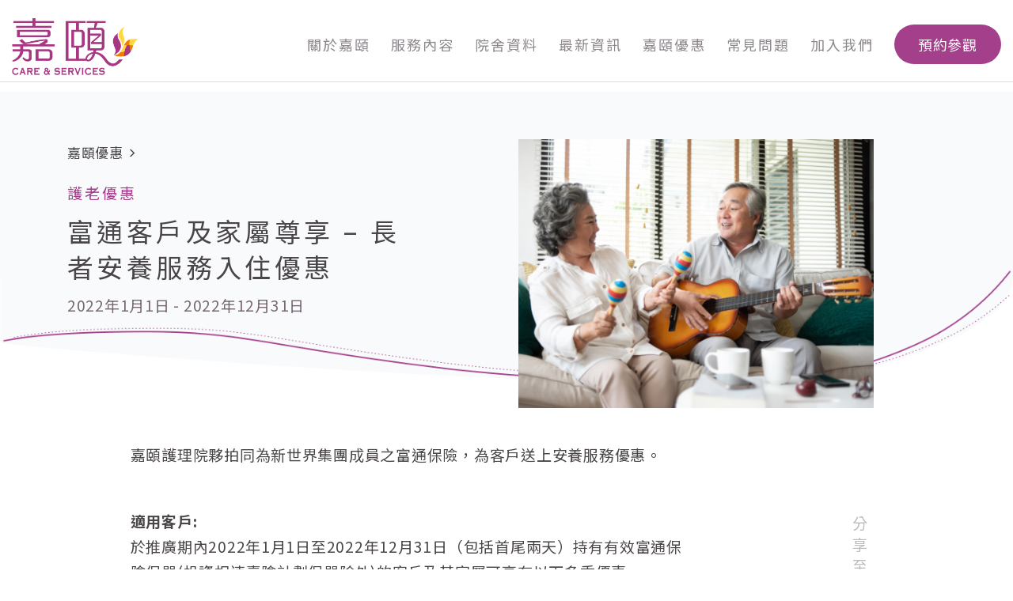

--- FILE ---
content_type: text/html; charset=UTF-8
request_url: http://www.carenservices.com.hk/promotion/futongkehujijiashuzunxiang-zhangzheanyangfuwuruzhuyouhui
body_size: 10590
content:
<!DOCTYPE html>
<html  lang="en" dir="ltr" xmlns:article="http://ogp.me/ns/article#" xmlns:book="http://ogp.me/ns/book#" xmlns:product="http://ogp.me/ns/product#" xmlns:profile="http://ogp.me/ns/profile#" xmlns:video="http://ogp.me/ns/video#" prefix="content: http://purl.org/rss/1.0/modules/content/  dc: http://purl.org/dc/terms/  foaf: http://xmlns.com/foaf/0.1/  og: http://ogp.me/ns#  rdfs: http://www.w3.org/2000/01/rdf-schema#  schema: http://schema.org/  sioc: http://rdfs.org/sioc/ns#  sioct: http://rdfs.org/sioc/types#  skos: http://www.w3.org/2004/02/skos/core#  xsd: http://www.w3.org/2001/XMLSchema# ">
<head>


    <meta charset="utf-8" />
<meta name="title" content="富通客戶及家屬尊享 – 長者安養服務入住優惠 | 嘉頤 Care &amp; Services" />
<link rel="canonical" href="http://www.carenservices.com.hk/promotion/futongkehujijiashuzunxiang-zhangzheanyangfuwuruzhuyouhui" />
<meta name="description" content="嘉頤護理院夥拍同為新世界集團成員之富通保險，為客戶送上安養服務優惠。

 

適用客戶:
於推廣期內2022年1月1日至2022年12月31日（包括首尾兩天）持有有效富通保險保單(投資相連壽險計劃保單除外)的客戶及其家屬可享有以下多重優惠。

 

優先入住權:

可優先入住以下院舍(私位)*:

嘉頤(大埔)護理院
	嘉頤(元朗)護理院
	嘉頤(又新街)護理院
 

優先入住權 + 豁免一次性之入住行政費:（金額介乎$1,000-$1,500港元）（如適用）" />
<meta property="og:image" content="https://www.carenservices.com.hk/sites/default/files/2020-09/FTL_Humansa_0.png" />
<meta name="Generator" content="Drupal 8 (https://www.drupal.org)" />
<meta name="MobileOptimized" content="width" />
<meta name="HandheldFriendly" content="true" />
<meta name="viewport" content="width=device-width, initial-scale=1.0" />
<link rel="shortcut icon" href="/sites/default/files/favicon.png" type="image/png" />
<link rel="revision" href="/promotion/futongkehujijiashuzunxiang-zhangzheanyangfuwuruzhuyouhui" />

        <title>富通客戶及家屬尊享 – 長者安養服務入住優惠 | 嘉頤 Care &amp; Services</title>
        <link rel="stylesheet" href="/libraries/animateCSS/animate.css-master/animate.min.css?s861ww" media="all" />
<link rel="stylesheet" href="/core/modules/system/css/components/align.module.css?s861ww" media="all" />
<link rel="stylesheet" href="/core/modules/system/css/components/fieldgroup.module.css?s861ww" media="all" />
<link rel="stylesheet" href="/core/modules/system/css/components/container-inline.module.css?s861ww" media="all" />
<link rel="stylesheet" href="/core/modules/system/css/components/clearfix.module.css?s861ww" media="all" />
<link rel="stylesheet" href="/core/modules/system/css/components/details.module.css?s861ww" media="all" />
<link rel="stylesheet" href="/core/modules/system/css/components/hidden.module.css?s861ww" media="all" />
<link rel="stylesheet" href="/core/modules/system/css/components/item-list.module.css?s861ww" media="all" />
<link rel="stylesheet" href="/core/modules/system/css/components/js.module.css?s861ww" media="all" />
<link rel="stylesheet" href="/core/modules/system/css/components/nowrap.module.css?s861ww" media="all" />
<link rel="stylesheet" href="/core/modules/system/css/components/position-container.module.css?s861ww" media="all" />
<link rel="stylesheet" href="/core/modules/system/css/components/progress.module.css?s861ww" media="all" />
<link rel="stylesheet" href="/core/modules/system/css/components/reset-appearance.module.css?s861ww" media="all" />
<link rel="stylesheet" href="/core/modules/system/css/components/resize.module.css?s861ww" media="all" />
<link rel="stylesheet" href="/core/modules/system/css/components/sticky-header.module.css?s861ww" media="all" />
<link rel="stylesheet" href="/core/modules/system/css/components/system-status-counter.css?s861ww" media="all" />
<link rel="stylesheet" href="/core/modules/system/css/components/system-status-report-counters.css?s861ww" media="all" />
<link rel="stylesheet" href="/core/modules/system/css/components/system-status-report-general-info.css?s861ww" media="all" />
<link rel="stylesheet" href="/core/modules/system/css/components/tablesort.module.css?s861ww" media="all" />
<link rel="stylesheet" href="/core/modules/system/css/components/tree-child.module.css?s861ww" media="all" />
<link rel="stylesheet" href="/core/modules/views/css/views.module.css?s861ww" media="all" />
<link rel="stylesheet" href="/modules/animations/css/theme/style.css?s861ww" media="all" />
<link rel="stylesheet" href="/modules/webform/modules/webform_bootstrap/css/webform_bootstrap.css?s861ww" media="all" />
<link rel="stylesheet" href="/themes/cs/css/style.css?s861ww" media="all" />
<link rel="stylesheet" href="/themes/cs/css/home.css?s861ww" media="all" />
<link rel="stylesheet" href="/themes/cs/js/slick/slick.css?s861ww" media="all" />

            
<!--[if lte IE 8]>
<script src="/core/assets/vendor/html5shiv/html5shiv.min.js?v=3.7.3"></script>
<![endif]-->
<script src="/core/assets/vendor/jquery/jquery.min.js?v=3.2.1"></script>
<script src="/core/assets/vendor/jquery/jquery-extend-3.4.0.js?v=3.2.1"></script>
<script src="/themes/cs/js/slick/slick.min.js?s861ww"></script>
<script src="/themes/cs/js/site.js?s861ww"></script>
<script src="/themes/cs/js/vendor/jquery.matchHeight-min.js?s861ww"></script>
<script src="https://cdnjs.cloudflare.com/ajax/libs/jquery.matchHeight/0.7.2/jquery.matchHeight-min.js"></script>
<script src="/themes/cs/bootstrap/assets/javascripts/bootstrap/affix.js?s861ww"></script>
<script src="/themes/cs/bootstrap/assets/javascripts/bootstrap/alert.js?s861ww"></script>
<script src="/themes/cs/bootstrap/assets/javascripts/bootstrap/button.js?s861ww"></script>
<script src="/themes/cs/bootstrap/assets/javascripts/bootstrap/carousel.js?s861ww"></script>
<script src="/themes/cs/bootstrap/assets/javascripts/bootstrap/collapse.js?s861ww"></script>
<script src="/themes/cs/bootstrap/assets/javascripts/bootstrap/dropdown.js?s861ww"></script>
<script src="/themes/cs/bootstrap/assets/javascripts/bootstrap/modal.js?s861ww"></script>
<script src="/themes/cs/bootstrap/assets/javascripts/bootstrap/tooltip.js?s861ww"></script>
<script src="/themes/cs/bootstrap/assets/javascripts/bootstrap/popover.js?s861ww"></script>
<script src="/themes/cs/bootstrap/assets/javascripts/bootstrap/scrollspy.js?s861ww"></script>
<script src="/themes/cs/bootstrap/assets/javascripts/bootstrap/tab.js?s861ww"></script>
<script src="/themes/cs/bootstrap/assets/javascripts/bootstrap/transition.js?s861ww"></script>
<script src="/themes/cs/js/home.js?s861ww"></script>


                <!-- Google Tag Manager -->
                <script>(function (w, d, s, l, i) {
                        w[l] = w[l] || [];
                        w[l].push({
                            'gtm.start':
                                new Date().getTime(),
                            event: 'gtm.js'
                        });
                        var f = d.getElementsByTagName(s)[0],
                            j = d.createElement(s),
                            dl = l != 'dataLayer' ? '&l=' + l : '';
                        j.async = true;
                        j.src =
                            'https://www.googletagmanager.com/gtm.js?id=' + i + dl;
                        f.parentNode.insertBefore(j, f);
                    })(window, document, 'script', 'dataLayer', 'GTM-TZ2KWZM');</script>
                <!-- End Google Tag Manager -->

                <script type='text/javascript' src='//platform-api.sharethis.com/js/sharethis.js#property=5b6abec3b1029a00112210db&product=inline-share-buttons' async='async'></script>

<!-- Global site tag (gtag.js) - Google Analytics -->
                    <script async src="https://www.googletagmanager.com/gtag/js?id=UA-133645452-2"></script>
                    <script>
                    window.dataLayer = window.dataLayer || [];
                    function gtag(){dataLayer.push(arguments);}
                    gtag('js', new Date());
                    gtag('config', 'UA-133645452-2');
                    </script>

                <script>
                    (function(i,s,o,g,r,a,m){i['GoogleAnalyticsObject']=r;i[r]=i[r]||function(){
                    (i[r].q=i[r].q||[]).push(arguments)},i[r].l=1*new Date();a=s.createElement(o),
                    m=s.getElementsByTagName(o)[0];a.async=1;a.src=g;m.parentNode.insertBefore(a,m)
                    })(window,document,'script','https://www.google-analytics.com/analytics.js','ga');
                    ga('create', 'UA-133645452-2', 'auto');
                    ga('set', 'dimension1', '_NOT_TRACKED_'); //user ID
                    ga(function(tracker) {
                        var clientId = tracker.get('clientId');
                        ga('set', 'dimension3', clientId); // Client ID
                    });
                    ga('set', 'dimension4', '[base64]'); // UUID
                    ga('set', 'dimension5', 'Guest'); // UserType
                    ga('set', 'dimension6', 'Healthy - Care & Services'); // Page category
                    ga('send', 'pageview');
                    
                  </script>

<script type="application/ld+json">
                    {
                          "@context": "https://schema.org",
                          "@type": "FAQPage",
                          "mainEntity": [{
									"@type": "Question",
									"name": " 1) 收費如何及費用中包含哪些項目   ?     ",
									"acceptedAnswer": {
									  "@type": "Answer",
									  "text": " 院舍收費一般約為每月港幣$9,000至$15,000起，視乎地區及房間類別而定。另外，院舍亦會收取因應長者需要而定的護理費和雜費 (如尿片費、陪診費等)"
									}
								  },{
									"@type": "Question",
									"name": " 2) 為甚麼需要考慮申請入住護老院？",
									"acceptedAnswer": {
									  "@type": "Answer",
									  "text": " 當長者未能照顧自己日常生活所需，或即使在有人幫忙的情況下仍未能安全留在家中，便需要考慮申請入住護老院。大多數護老院提供護理及復康服務、社會服務，以及幫助解決日常飲食、穿衣、沐浴、上廁以及上下床等事宜。"
									}
								  },{
									"@type": "Question",
									"name": " 3) 如何申請入住嘉頤院舍宿位？",
									"acceptedAnswer": {
									  "@type": "Answer",
									  "text": " 請直接致電聯絡本院職員或親臨本院索取申請表格。<ul><li>大埔：	大埔廣福道152-172號大埔商業中心2-3樓	2656 1328</li><li>元朗：	元朗又新街13號元新大廈1-3樓	2442 2730</li><li>北角：	北角木星街18號縉景台1樓	2571 3000</li></ul>"
									}
								  },{
									"@type": "Question",
									"name": " 4) 如何評估長者所需要的護理程度?",
									"acceptedAnswer": {
									  "@type": "Answer",
									  "text": " 護理程度可分為三類: <ul><li>高度護理: 健康欠佳、身體機能喪失，需要專人照料，及需要卧床 (如: 鼻飼餵食、不能行走、失禁、導尿)</li><li>中度護理: 長者有一定的自理能力，能照顧個人衞生，但日常生活需要一定程度的協助 (如: 能行走、餵食、導尿)</li><li>低度護理: 行動自如，能應付日常生活 (如: 能行走、尿車、尿壺、沖涼)</li></ul>"
									}
								  },{
									"@type": "Question",
									"name": " 5) 申請時間需要多久?",
									"acceptedAnswer": {
									  "@type": "Answer",
									  "text": " 在申請之前需要完成以下各項步驟：<ul><li>長者或家人與我們的院舍代表商討有關長者關注的問題、以及健康和心理狀況。</li><li>取得長者相關資料後，我們的院舍代表會解釋院舍有關資料，並陪同長者或家人參觀院舍環境。</li><li>詳細瞭解長者的需要後，長者或家人便可選擇合適的床位。</li><li>入住院舍前，長者需要經由一位本地醫生進行體格檢測，以確保他 / 她適合入住院舍。</li><li>取得合格的體格檢測報告後，院舍便與長者簽署合約，然後安排入住。</li></ul><p>* 完成所有申請步驟的時間因人而異</p><p>* 如經由社會福利署的「改善買位計劃」入住院舍的長者，申請時間則視乎院舍指定宿位的供應量</p>"
									}
								  }]
                        }                    </script>                <base target="_parent">
                </head>
<body class="path-node page-node-type-promotions navbar-is-fixed-top has-glyphicons">

<!-- Google Tag Manager (noscript) -->
<noscript>
    <iframe src="https://www.googletagmanager.com/ns.html?id=GTM-TZ2KWZM" height="0" width="0" style="display:none;visibility:hidden"></iframe>
</noscript>
<!-- End Google Tag Manager (noscript) -->

<a href="#main-content" class="visually-hidden focusable skip-link">
    Skip to main content
</a>


  <div class="dialog-off-canvas-main-canvas" data-off-canvas-main-canvas>
              <header class="navbar navbar-default navbar-fixed-top" id="navbar" role="banner">
              <div class="container">
            <div class="navbar-header">
          <div class="region region-navigation">
          <a class="logo navbar-btn pull-left" href="/" title="Home" rel="home">
      <img src="/sites/default/files/logo-may-2019.png" alt="Home" />
    </a>
      
  </div>

                          <button type="button" class="navbar-toggle" data-toggle="collapse" data-target="#navbar-collapse">
            <span class="sr-only">Toggle navigation</span>
            <span class="icon-bar"></span>
            <span class="icon-bar"></span>
            <span class="icon-bar"></span>
          </button>
              </div>

                    <div id="navbar-collapse" class="navbar-collapse collapse">
            <div class="region region-navigation-collapsible">
    <nav role="navigation" aria-labelledby="block-cs-main-menu-menu" id="block-cs-main-menu">
            <h2 class="sr-only" id="block-cs-main-menu-menu">Main navigation</h2>

      
      <ul class="menu menu--main nav navbar-nav">
                        <li>
        <a href="/about-us-%E9%97%9C%E6%96%BC%E5%98%89%E9%A0%A4%E8%AD%B7%E8%80%81%E9%99%A2" title="關於嘉頤老人院，嘉頤安老院，嘉頤護老院" data-drupal-link-system-path="node/17">關於嘉頤</a>
                  </li>
                        <li>
        <a href="/services-%E5%98%89%E9%A0%A4%E8%AD%B7%E8%80%81%E9%99%A2%E6%9C%8D%E5%8B%99%E5%85%A7%E5%AE%B9" title="老人院，安老院，護老院服務內容" data-drupal-link-system-path="node/18">服務內容</a>
                  </li>
                        <li>
        <a href="/our-centres-%E5%A4%A7%E5%9F%94%E5%85%83%E6%9C%97%E5%8C%97%E8%A7%92%E8%AD%B7%E8%80%81%E9%99%A2%E8%B3%87%E6%96%99" title="老人院，安老院，護老院院舍資料">院舍資料</a>
                  </li>
                        <li>
        <a href="/news-%E8%AD%B7%E8%80%81%E9%99%A2%E6%9C%80%E6%96%B0%E5%84%AA%E6%83%A0%E8%B3%87%E8%A8%8A" title="老人院，安老院，護老院最新資訊" data-drupal-link-system-path="node/25">最新資訊</a>
                  </li>
                        <li>
        <a href="/promotions-%E8%AD%B7%E8%80%81%E9%99%A2%E5%84%AA%E6%83%A0-%E8%80%81%E4%BA%BA%E9%99%A2%E5%BE%A9%E5%BA%B7%E5%8F%8A%E8%BF%8E%E6%96%B0%E5%84%AA%E6%83%A0" title="老人院，安老院，護老院最新優惠" data-drupal-link-system-path="node/27">嘉頤優惠</a>
                  </li>
                        <li>
        <a href="/faqs-%E5%B8%B8%E8%A6%8B%E5%95%8F%E9%A1%8C" data-drupal-link-system-path="node/54">常見問題</a>
                  </li>
                        <li>
        <a href="/careers-%E5%8A%A0%E5%85%A5%E5%98%89%E9%A0%A4%E8%AD%B7%E8%80%81%E9%99%A2" title="加入嘉頤老人院，嘉頤安老院，嘉頤護老院" data-drupal-link-system-path="node/21">加入我們</a>
                  </li>
                        <li>
        <a href="/contact-us-%E8%81%AF%E7%B5%A1%E5%98%89%E9%A0%A4%E8%AD%B7%E8%80%81%E9%99%A2" title="參觀嘉頤老人院，嘉頤安老院，嘉頤護老院" data-drupal-link-system-path="node/23">預約參觀</a>
                  </li>
        </ul>
  

  </nav>

  </div>

        </div>
                    </div>
          </header>
  
  <div class="slider">
      <div class="region region-slider">
    <section class="views-element-container block block-views block-views-blockpromotion-detail-page-block-block-1 clearfix" id="block-views-block-promotion-detail-page-block-block-1">
    
        

            <div class="form-group"><div class="view view-promotion-detail-page-block view-id-promotion_detail_page_block view-display-id-block_1 js-view-dom-id-a4a418795be79f478ee269a63f6bd119afe3b35cb8421028003cf07836383b70">
  
    
      
      <div class="view-content">
          <div class="views-row"><div class="views-field views-field-nid"><span class="field-content"><div class="hero"><div><img class="hero-wave-bottom-white" src="/themes/cs/images/hero-wave-bottom-white.png" /><img class="hero-wave-bottom-line" src="/themes/cs/images/hero-wave-bottom-line.png" /></div></div>
<div class="hero-info">
<div class="container">
  <div class="col-md-6 col-md-push-6">  <img src="/sites/default/files/styles/empty_hero/public/2020-09/FTL_Humansa.png?itok=kV14AZO5" width="475" height="360" alt="富通安養服務入住優惠" typeof="Image" class="img-responsive" />


</div>
  <div class="col-md-6 col-md-pull-6">
    <div class="back"><a href="/promotions-護老院優惠">嘉頤優惠 <span class="glyphicon glyphicon-menu-right" aria-hidden="true"></span></a></div>
    <div class="category font-19 color-dark ls-315">護老優惠 </div>
    <div class="title font-33">富通客戶及家屬尊享 – 長者安養服務入住優惠</div>
    <div class="date font-19 color-light2">2022年1月1日 - 2022年12月31日  </div>
  </div>
</div>
</div></span></div></div>

    </div>
  
          </div>
</div>

    </section>


  </div>

  </div>

  <div role="main" class="main-container container js-quickedit-main-content">
    <div class="row">

            
            
                  <section class="col-sm-12">

                                      <div class="highlighted">  <div class="region region-highlighted">
    

  </div>
</div>
                  
                                      
                  
                          <a id="main-content"></a>
            <div class="region region-content">
      <article data-history-node-id="116" role="article" about="/promotion/futongkehujijiashuzunxiang-zhangzheanyangfuwuruzhuyouhui" class="promotions full clearfix">

  
    

  
  <div class="content">
    
            <div class="field field--name-body field--type-text-with-summary field--label-hidden field--item"><p>嘉頤護理院夥拍同為新世界集團成員之富通保險，為客戶送上安養服務優惠。</p>

<p> </p>

<p><strong>適用客戶:</strong><br />
於推廣期內2022年1月1日至2022年12月31日（包括首尾兩天）持有有效富通保險保單(投資相連壽險計劃保單除外)的客戶及其家屬可享有以下多重優惠。</p>

<p> </p>

<p><strong>優先入住權:</strong></p>

<p>可優先入住以下院舍(私位)*:</p>

<ul><li>嘉頤(大埔)護理院</li>
	<li>嘉頤(元朗)護理院</li>
	<li>嘉頤(又新街)護理院</li>
</ul><p> </p>

<p><strong>優先入住權 + 豁免一次性之入住行政費:（金額介乎$1,000-$1,500港元）（如適用）</strong></p>

<ul><li>嘉頤(大圍)護理院</li>
	<li>華富護老中心</li>
	<li>順恩護老中心(新田圍)</li>
</ul><p><span style="font-size:8.0pt;font-family:&quot;Microsoft JhengHei&quot;,sans-serif;&#10;mso-bidi-font-family:&quot;Times New Roman&quot;;mso-bidi-theme-font:minor-bidi;&#10;mso-ansi-language:EN-US;mso-fareast-language:ZH-TW;mso-bidi-language:AR-SA">*須符合入住院舍條件及視乎床位供應情況</span></p>

<p> </p>

<p><strong>嘉頤(大圍)護理院額外優惠:</strong></p>

<p><strong>1) 入住回贈優惠</strong><br />
於2022年12月31日前入住指定樓層，首6個月每月高達$1,500現金回贈<sup> #</sup><br />
 </p>

<p><strong>2) 免費復康護理</strong><br />
入住後物理治療評估服務(價值$800港元) 及 4 次物理治療服務 (價值$400港元) (每次20分鐘)</p>

<p><span style="font-size:8.0pt"><span style="font-family:&quot;Microsoft JhengHei&quot;,sans-serif">#視乎入住房間/床位類別而定，詳情請向院舍 2681 2608查詢。</span></span></p>

<p> </p>

<p>&gt;&gt; <a href="https://www.ftlife.com.hk/pdf/tc/home/FTLife_Humansa_Elderly_Offer.pdf" target="_blank">詳情請按此參閱推廣小册子</a></p>

<p><a href="https://www.carenservices.com.hk/our-centres-大埔元朗北角護老院資料">&gt;&gt; 院舍資料</a><br />
 </p>

<p style="margin-left:36.0pt; margin:0cm 0cm 0.0001pt"><em><strong><span style="font-size:11pt"><span style="font-family:Calibri,sans-serif"><span lang="ZH-TW" style="font-size:10.0pt" xml:lang="ZH-TW"><span style="font-family:&quot;Microsoft JhengHei&quot;,sans-serif">注意：以上訊息的內容和推廣小册子之連結一概由富通保險有限公司（「富通保險」）提供。以上提及之保險計劃及優惠皆由富通保險直接提供予閣下，嘉頤護理院並非持牌保險中介人，一切有關保險計劃及優惠之查詢及所有保險申請安排，請直接聯絡您的理財顧問或致電富通保險客戶服務熱線</span></span><span style="font-size:10.0pt"><span style="font-family:&quot;Microsoft JhengHei&quot;,sans-serif"> 2866 8898。</span></span></span></span></strong></em></p>

<p style="margin-left:36.0pt; margin:0cm 0cm 0.0001pt"><em><strong><span style="font-size:11pt"><span style="font-family:Calibri,sans-serif"><span lang="ZH-TW" style="font-size:10.0pt" xml:lang="ZH-TW"><span style="font-family:&quot;Microsoft JhengHei&quot;,sans-serif">如對有關嘉頤護理院之住房供應情況及護理服務等相關安排有任何查詢，請致電嘉頤護理院服務熱線</span></span><span style="font-size:10.0pt"><span style="font-family:&quot;Microsoft JhengHei&quot;,sans-serif">2269 6868。</span></span></span></span></strong></em></p>

<p> </p>
</div>
      
            <div class="field field--name-field-link field--type-link field--label-hidden field--item"><a href="/contact-us-%E8%81%AF%E7%B5%A1%E5%98%89%E9%A0%A4%E8%AD%B7%E8%80%81%E9%99%A2">聯絡我們</a></div>
      
  </div>

</article>

<section id="block-customsharethis" class="block block-block-content block-block-content30229c91-cc61-44ce-ae60-70091670f6c8 clearfix">
    
        

            
            <div class="field field--name-body field--type-text-with-summary field--label-hidden field--item"><div class="title">分享至</div>

<div class="sharethis-inline-share-buttons"><!-- --></div>
<style type="text/css">
<!--/*--><![CDATA[/* ><!--*/
#st-1.sharethis-inline-share-buttons .st-btn > img{margin:0px!important;}
@media screen and (max-width: 767px) {
#st-1.sharethis-inline-share-buttons .st-btn{padding:0px!important;}
#st-1.sharethis-inline-share-buttons .st-btn > img{height: 18px!important;width: 18px!important;top: 4px!important;}
}

/*--><!]]>*/
</style></div>
      
    </section>


  </div>

        		
      </section>

                </div>
	<div class="related">
      <div class="heading font-17 color-light border-bottom-dotted"><span>相關優惠</span></div>
	  	   
	  <div class="views-element-container form-group"><div class="view view-promotions-page-blocks view-id-promotions_page_blocks view-display-id-block_2 js-view-dom-id-129bed2b72219434b42cebf3a73f029fe09763377be07cca1a1cdc277abea9c5">
  
    
      
      <div class="view-content">
          <div class="col-sm-6 col-md-4 views-row"><div class="views-field views-field-nid"><span class="field-content"><div class="content">
  <div class="image">  <a href="/promotion/%E6%8A%97%E7%96%AB%E5%90%8C%E8%A1%8C%E5%84%AA%E6%83%A0"><img src="/sites/default/files/styles/large/public/2020-05/TW_2020May_Offer.jpg?itok=KsxqlxVI" width="480" height="320" alt="住「嘉」優惠" typeof="Image" class="img-responsive" />

</a>
</div>
  <div class="content-inner">
    <div class="categories font-17 color-dark ls-27">護老優惠</div>
    <div class="title font-22 font-weight-500"><a href="http://www.carenservices.com.hk/promotion/%E6%8A%97%E7%96%AB%E5%90%8C%E8%A1%8C%E5%84%AA%E6%83%A0">住「嘉」優惠</a></div>
    <div class="date font-16 color-grey-light">2023年2月1日 - 2023年3月31日 </div>
  </div>
</div></span></div></div>
    <div class="col-sm-6 col-md-4 views-row"><div class="views-field views-field-nid"><span class="field-content"><div class="content">
  <div class="image">  <a href="/promotion/%E8%AD%B7%E8%80%81%E9%99%A2%E7%94%A8%E6%88%B6%E6%8E%A8%E4%BB%8B%E8%A8%88%E5%8A%83"><img src="/sites/default/files/styles/large/public/2019-05/ReferralProgram_s.jpg?itok=463Esu3g" width="480" height="314" alt="嘉頤優質護老院，為鼓勵現有客戶推薦親友選用嘉頤護理院的優質服務，現推出「用戶推介計劃」，每介紹一位新客戶即可享院費回贈。，政府甲一級安老院/老人院，24小時專業護理，註冊西醫定期到診" typeof="Image" class="img-responsive" />

</a>
</div>
  <div class="content-inner">
    <div class="categories font-17 color-dark ls-27">護老優惠</div>
    <div class="title font-22 font-weight-500"><a href="http://www.carenservices.com.hk/promotion/%E8%AD%B7%E8%80%81%E9%99%A2%E7%94%A8%E6%88%B6%E6%8E%A8%E4%BB%8B%E8%A8%88%E5%8A%83">用戶推介計劃</a></div>
    <div class="date font-16 color-grey-light">2021年1月1日 - 2021年12月31日</div>
  </div>
</div></span></div></div>

    </div>
  
          </div>
</div>
 
    </div>   
  </div>





      <footer class="node-116 footer container" role="contentinfo">
      <div class="footer-inner-container">  
        <div class="container">  
            <div class="region region-footer">
    
<div class="footer-menus">

    <div class="title-wrap">
        <div class="font-27 color-dark title">嘉頤護理院</div>
        <div class="font-230 color-light sub-title">嘉善為念，如事至親</div>
    </div>

    <div class="tel-and-menu">
        <div class="tel-numbers">

            
                <div class="te-number-block">
                    <ul>
                                                    <li>
                                <div class="tel-title font-17 font-weight-500">
                                  <a href="/centre/一般查詢">
                                    一般查詢
                                  </a>
                                </div>
                                <a class="font-26 font-weight-500" href="tel:2269 6868">2269 6868</a>
                            </li>
                                                    <li>
                                <div class="tel-title font-17 font-weight-500">
                                  <a href="/centre/大圍護理院">
                                    大圍護理院
                                  </a>
                                </div>
                                <a class="font-26 font-weight-500" href="tel:2681 2608">2681 2608</a>
                            </li>
                                            </ul>
                </div>

            
                <div class="te-number-block">
                    <ul>
                                                    <li>
                                <div class="tel-title font-17 font-weight-500">
                                  <a href="/centre/大埔護理院">
                                    大埔護理院
                                  </a>
                                </div>
                                <a class="font-26 font-weight-500" href="tel:2656 1328">2656 1328</a>
                            </li>
                                                    <li>
                                <div class="tel-title font-17 font-weight-500">
                                  <a href="/centre/又新街護理院">
                                    又新街護理院
                                  </a>
                                </div>
                                <a class="font-26 font-weight-500" href="tel:2442 2110">2442 2110</a>
                            </li>
                                                    <li>
                                <div class="tel-title font-17 font-weight-500">
                                  <a href="/centre/">
                                    
                                  </a>
                                </div>
                                <a class="font-26 font-weight-500" href="tel:"></a>
                            </li>
                                            </ul>
                </div>

            
                <div class="te-number-block">
                    <ul>
                                                    <li>
                                <div class="tel-title font-17 font-weight-500">
                                  <a href="/centre/元朗護理院">
                                    元朗護理院
                                  </a>
                                </div>
                                <a class="font-26 font-weight-500" href="tel:2442 2730">2442 2730</a>
                            </li>
                                                    <li>
                                <div class="tel-title font-17 font-weight-500">
                                  <a href="/centre/嘉頤薈">
                                    嘉頤薈
                                  </a>
                                </div>
                                <a class="font-26 font-weight-500" href="tel:2606 4600">2606 4600</a>
                            </li>
                                                    <li>
                                <div class="tel-title font-17 font-weight-500">
                                  <a href="/centre/">
                                    
                                  </a>
                                </div>
                                <a class="font-26 font-weight-500" href="tel:"></a>
                            </li>
                                            </ul>
                </div>

            
                <div class="te-number-block">
                    <ul>
                                                    <li>
                                <div class="tel-title font-17 font-weight-500">
                                  <a href="/centre/華富護老中心">
                                    華富護老中心
                                  </a>
                                </div>
                                <a class="font-26 font-weight-500" href="tel:2875 2638">2875 2638</a>
                            </li>
                                                    <li>
                                <div class="tel-title font-17 font-weight-500">
                                  <a href="/centre/廣安護老中心">
                                    廣安護老中心
                                  </a>
                                </div>
                                <a class="font-26 font-weight-500" href="tel:2580 1088">2580 1088</a>
                            </li>
                                            </ul>
                </div>

            
                <div class="te-number-block">
                    <ul>
                                                    <li>
                                <div class="tel-title font-17 font-weight-500">
                                  <a href="/centre/大角咀護理院">
                                    大角咀護理院
                                  </a>
                                </div>
                                <a class="font-26 font-weight-500" href="tel:2393 3599">2393 3599</a>
                            </li>
                                                    <li>
                                <div class="tel-title font-17 font-weight-500">
                                  <a href="/centre/順恩護老中心（新田圍）">
                                    順恩護老中心（新田圍）
                                  </a>
                                </div>
                                <a class="font-26 font-weight-500" href="tel:2681 2061">2681 2061</a>
                            </li>
                                            </ul>
                </div>

            
        </div>

        <div class="footer-menu-menu">
            <div class="footer-menu-title">
                主頁
            </div>

            <ul class="footer-menu-list">
                                    <li class="font-16">
                        <a href="/about-us-%E9%97%9C%E6%96%BC%E5%98%89%E9%A0%A4%E8%AD%B7%E8%80%81%E9%99%A2">關於嘉頤</a>
                    </li>
                                    <li class="font-16">
                        <a href="/contact-us-%E8%81%AF%E7%B5%A1%E5%98%89%E9%A0%A4%E8%AD%B7%E8%80%81%E9%99%A2">聯絡我們</a>
                    </li>
                                    <li class="font-16">
                        <a href="/careers-%E5%8A%A0%E5%85%A5%E5%98%89%E9%A0%A4%E8%AD%B7%E8%80%81%E9%99%A2">加入我們</a>
                    </li>
                                    <li class="font-16">
                        <a href="/news-%E8%AD%B7%E8%80%81%E9%99%A2%E6%9C%80%E6%96%B0%E5%84%AA%E6%83%A0%E8%B3%87%E8%A8%8A">最新資訊</a>
                    </li>
                                    <li class="font-16">
                        <a href="/news-%E8%AD%B7%E8%80%81%E9%99%A2%E6%9C%80%E6%96%B0%E5%84%AA%E6%83%A0%E8%B3%87%E8%A8%8A">實用連結</a>
                    </li>
                            </ul>
        </div>
    </div>
</div>
<section id="block-customfooter" class="block block-block-content block-block-contentf534b3c4-181c-4eeb-8c72-560a4e9ef819 clearfix">
    
        

            
            <div class="field field--name-body field--type-text-with-summary field--label-hidden field--item"><ul class="footer-links"><li><a href="/contact-us-聯絡嘉頤護老院">聯絡我們</a></li>
	<li><a href="/privacy-policy-私隱政策聲明">私隱政策聲明</a></li>
	<li><a href="/terms-of-use-使用條款">使用條款</a></li>
	<li>© 嘉頤 2021。版權所有。</li>
</ul></div>
      
    </section>


  </div>

        </div>
      </div>
    </footer>
  
  </div>


<script type="application/json" data-drupal-selector="drupal-settings-json">{"path":{"baseUrl":"\/","scriptPath":null,"pathPrefix":"","currentPath":"node\/116","currentPathIsAdmin":false,"isFront":false,"currentLanguage":"en"},"pluralDelimiter":"\u0003","ajaxPageState":{"libraries":"animations\/animations,animations\/animations.animateCSS,animations\/animations.typedJS,animations\/animations.wowJS,bootstrap\/popover,bootstrap\/tooltip,core\/html5shiv,custom\/custom,system\/base,views\/views.ajax,views\/views.module,webform_bootstrap\/webform_bootstrap","theme":"cs","theme_token":null},"ajaxTrustedUrl":[],"animations":{"typewriterMultiple":{"name":"Typewriter effect for displaying multiple children elements in a queue.","desc":"CSS selectors of the parent elements. As an example, you may have a parent wrapper with multiple li, p or any other children, in which case the effect will type each children element after the other.","classes":[""]},"typewriter":{"classes":[""]},"bounce":{"classes":[""]},"flash":{"classes":[""]},"pulse":{"classes":[""]},"rubberBand":{"classes":[""]},"shake":{"classes":[""]},"headShake":{"classes":[""]},"swing":{"classes":[""]},"tada":{"classes":[""]},"wobble":{"classes":[""]},"jello":{"classes":[""]},"bounceIn":{"classes":[""]},"bounceInDown":{"classes":[""]},"bounceInLeft":{"classes":[""]},"bounceInRight":{"classes":[""]},"bounceInUp":{"classes":[""]},"bounceOut":{"classes":[""]},"bounceOutDown":{"classes":[""]},"bounceOutLeft":{"classes":[""]},"bounceOutRight":{"classes":[""]},"bounceOutUp":{"classes":[""]},"fadeIn":{"classes":[".block"]},"fadeInDown":{"classes":[""]},"fadeInDownBig":{"classes":[""]},"fadeInLeft":{"classes":[""]},"fadeInLeftBig":{"classes":[""]},"fadeInRight":{"classes":[""]},"fadeInRightBig":{"classes":[""]},"fadeInUp":{"classes":[""]},"fadeInUpBig":{"classes":[""]},"fadeOut":{"classes":[""]},"fadeOutDown":{"classes":[""]},"fadeOutDownBig":{"classes":[""]},"fadeOutLeft":{"classes":[""]},"fadeOutLeftBig":{"classes":[""]},"fadeOutRight":{"classes":[""]},"fadeOutRightBig":{"classes":[""]},"fadeOutUp":{"classes":[""]},"fadeOutUpBig":{"classes":[""]},"flipInX":{"classes":[""]},"flipInY":{"classes":[""]},"flipOutX":{"classes":[""]},"flipOutY":{"classes":[""]},"lightSpeedIn":{"classes":[""]},"lightSpeedOut":{"classes":[""]},"rotateIn":{"classes":[""]},"rotateInDownLeft":{"classes":[""]},"rotateInDownRight":{"classes":[""]},"rotateInUpLeft":{"classes":[""]},"rotateInUpRight":{"classes":[""]},"rotateOut":{"classes":[""]},"rotateOutDownLeft":{"classes":[""]},"rotateOutDownRight":{"classes":[""]},"rotateOutUpLeft":{"classes":[""]},"rotateOutUpRight":{"classes":[""]},"hinge":{"classes":[""]},"rollIn":{"classes":[""]},"rollOut":{"classes":[""]},"zoomIn":{"classes":[""]},"zoomInDown":{"classes":[""]},"zoomInLeft":{"classes":[""]},"zoomInRight":{"classes":[""]},"zoomInUp":{"classes":[""]},"zoomOut":{"classes":[""]},"zoomOutDown":{"classes":[""]},"zoomOutLeft":{"classes":[""]},"zoomOutRight":{"classes":[""]},"zoomOutUp":{"classes":[""]},"slideInDown":{"classes":[""]},"slideInLeft":{"classes":[""]},"slideInRight":{"classes":[""]},"slideInUp":{"classes":[""]},"slideOutDown":{"classes":[""]},"slideOutLeft":{"classes":[""]},"slideOutRight":{"classes":[""]},"slideOutUp":{"classes":[""]}},"bootstrap":{"forms_has_error_value_toggle":1,"modal_animation":1,"modal_backdrop":"true","modal_keyboard":1,"modal_show":1,"modal_size":"","popover_enabled":1,"popover_animation":1,"popover_container":"body","popover_content":"","popover_delay":"0","popover_html":0,"popover_placement":"right","popover_selector":"","popover_title":"","popover_trigger":"click","popover_trigger_autoclose":1,"tooltip_enabled":1,"tooltip_animation":1,"tooltip_container":"body","tooltip_delay":"0","tooltip_html":0,"tooltip_placement":"auto left","tooltip_selector":"","tooltip_trigger":"hover"},"views":{"ajax_path":"\/views\/ajax","ajaxViews":{"views_dom_id:129bed2b72219434b42cebf3a73f029fe09763377be07cca1a1cdc277abea9c5":{"view_name":"promotions_page_blocks","view_display_id":"block_2","view_args":"3\/116","view_path":"\/promotion\/futongkehujijiashuzunxiang-zhangzheanyangfuwuruzhuyouhui","view_base_path":"promo","view_dom_id":"129bed2b72219434b42cebf3a73f029fe09763377be07cca1a1cdc277abea9c5","pager_element":0}}},"user":{"uid":0,"permissionsHash":"9040f975a2460eda1eef037152b54c00eb153249eadf4273f31e92d7a9b3988b"}}</script>
<script src="/core/assets/vendor/domready/ready.min.js?v=1.0.8"></script>
<script src="/core/assets/vendor/underscore/underscore-min.js?v=1.8.3"></script>
<script src="/core/assets/vendor/jquery-once/jquery.once.min.js?v=2.2.0"></script>
<script src="/core/misc/drupalSettingsLoader.js?v=8.6.15"></script>
<script src="/core/misc/drupal.js?v=8.6.15"></script>
<script src="/core/misc/drupal.init.js?v=8.6.15"></script>
<script src="/libraries/typedJS/typed.js-master/js/typed.js?s861ww"></script>
<script src="/libraries/wowJS/WOW-master/dist/wow.min.js?s861ww"></script>
<script src="/modules/animations/js/main.js?v=8.6.15"></script>
<script src="/modules/custom/custom.js?v=1"></script>
<script src="/themes/bootstrap/js/drupal.bootstrap.js?s861ww"></script>
<script src="/themes/bootstrap/js/attributes.js?s861ww"></script>
<script src="/themes/bootstrap/js/theme.js?s861ww"></script>
<script src="/core/misc/states.js?v=8.6.15"></script>
<script src="/themes/bootstrap/js/misc/states.js?s861ww"></script>
<script src="/modules/webform/js/webform.states.js?v=8.6.15"></script>
<script src="/modules/webform/modules/webform_bootstrap/js/webform_bootstrap.states.js?v=8.6.15"></script>
<script src="/themes/bootstrap/js/popover.js?s861ww"></script>
<script src="/themes/bootstrap/js/tooltip.js?s861ww"></script>
<script src="/core/assets/vendor/jquery-form/jquery.form.min.js?v=4.22"></script>
<script src="/core/misc/progress.js?v=8.6.15"></script>
<script src="/themes/bootstrap/js/misc/progress.js?s861ww"></script>
<script src="/core/misc/ajax.js?v=8.6.15"></script>
<script src="/themes/bootstrap/js/misc/ajax.js?s861ww"></script>
<script src="/core/modules/views/js/base.js?v=8.6.15"></script>
<script src="/core/modules/views/js/ajax_view.js?v=8.6.15"></script>
<script src="/themes/bootstrap/js/modules/views/ajax_view.js?s861ww"></script>

<script>
jQuery(".centre-link").each(function (){
	jQuery(this).parent("span").parent("div").parent("div.views-row")
		.attr("data-linkto" , jQuery(this).attr("href"))
		.css("cursor","pointer")
		.click(function (){
			window.location.href = jQuery(this).attr("data-linkto");
		});
});
</script>

</body>
</html>


--- FILE ---
content_type: text/css
request_url: http://www.carenservices.com.hk/modules/animations/css/theme/style.css?s861ww
body_size: 167
content:
/* Typewriter effect class */
.animationsTypewriter{
  animation: type 4s steps(60, end); 
  overflow: hidden;
  white-space:nowrap;
}
@keyframes type{ 
  from { width: 0; } 
  to      { width: 100%; } 
} 

--- FILE ---
content_type: text/css
request_url: http://www.carenservices.com.hk/themes/cs/css/home.css?s861ww
body_size: 8151
content:
#navbar{
    border-bottom: 1px solid #dddddd;
}
h5 sup{font-size: 16px;}
.centre_hide{display: none;}
.bk_blue{background-color: #f9fafc;}
.yuan_she_type{padding-left: 40px;}
.rooms-img.bk_blue{padding-top: 30px !important;}
#block-views-block-centre-detail-page-block-block-1 .rooms-img{margin-top: 100px !important;}
#block-views-block-centre-detail-page-block-block-1 .rooms-img ul li{background-color: white;}
#block-views-block-centre-detail-page-block-block-1 .rooms-img_a {
    float: left;
    width: 100%;
    padding: 15px 100px;
}
.yuan_she_type ul li{width:33.33333%; float:left}
.node-23 #block-webform-2 form .form-item-qingxuanzexiangcanguandeyuanshe, .page-node-type-centre #block-webform-2 form .form-item-qingxuanzexiangcanguandeyuanshe{
    display: block;
}
.field--name-field-centre-switch{display: none;}
.yuan_she_type ul{position: relative;}
.yuan_she_type ul li:before{
    content: "";
    position: absolute;
    width:24px;
    height:24px;
    margin-left: -30px;
    margin-top: 5px;
    background: url("../images/certified.png");
}
.rooms ul li{width:100% !important;}
.view-filters.form-group{display: block !important;}
.leaf11{display: none !important;}
#block-views-block-services-homepage-block-1{background-color: #FAF5FB;}
/*.views-exposed-form{display: none;}*/
.block-views-blocknews-page-blocks-block-1 .views-exposed-form{display: block;}
.block-views-blockpromotions-page-blocks-block-1 .views-exposed-form{display: block;}
#block-views-block-news-page-blocks-block-1 .view-news-page-blocks .view-filters .control-label{display: inherit;}
.leaf9{display: none;}
.navbar-nav li:last-of-type a{

    border-radius: 60px;
}

.slider .region-slider{
    max-width: 100% !important;
}
.page-node-type-faqs-archive .main-container{  max-width: 100% !important;}
.views-field-field-services-image{display: none;}

#slick-views-slider-homepage-block-1-1 .slick__arrow .slick-dots:before{
    display: none !important;
}
.slider .region-slider #slick-views-slider-homepage-block-1-1 .slick__slide .media--slick:before{
    opacity:0 !important
}
#slick-views-slider-homepage-block-1-1 .slick__arrow .slick-dots{
    display: none !important;
}


header.navbar{
    padding: 15px 0 0 0 !important;
}


.view-header .intro{letter-spacing: 3px;} 

.view-services-homepage .view-content{
    display: block !important;
    margin-top: 60px !important;
}

.right_border{float:right}
.btn-primary-div{width:200px !important;}
.btn-primary-div a{width:200px !important;border-radius: 40px;}
.btn-defaul-div a{width:200px !important;border-radius: 40px;}
.slide_left_radius{ z-index:2 !important;
    top:20% !important;
    left:0 !important;
    width:55% !important;
    background: url(../images/purple_bg_v2.png) center center no-repeat;
    background-size: cover;
    height:75%;
    border-bottom-right-radius: 60px !important;
    padding-bottom: 10%;
}

.slide_right_radius{
    left:45%;
    width:55%;
    z-index: 5;
    border-bottom-left-radius: 60px;
    max-height: 620px;
}



.w_h_backgroud{width:100%;height:100px; background: white;}
.p_a_top{position:absolute;top:65%;}
.f_white{color:white;}
.l_w_caption_a{
    left:0 !important;
    width:8% !important;
    height:100% !important;
}
.l_w_caption_b{
    left:10% !important;
    z-index:3 !important;
    top:0 !important;
    width:2px !important;
    background: white !important;
    height:100% !important;
}
.l_w_caption_c{
    left:20% !important;
    width:92% !important;
    height:100% !important;
    margin-left: -7%;;
}
.l_w_width_a{left:0;width: 5%}
.l_w_width_b{left:5%;width: 95%}

.slide__caption-inner_app_bg{
    width:100%!important;
    padding: 0 !important;
    margin: 0 !important;
    background: #86236e !important;

}


.path-frontpage #block-views-block-services-homepage-block-1{
    padding:0 !important;
    margin-top: 120px;
}
.post_content1 .region, .post_content2 .region, .post_content3 .region, .post_content4 .region {
    max-width:100%;
}

#block-views-block-services-homepage-block-1 .views-row .image img{
    border-radius: 0;
}
.path-frontpage #block-views-block-services-homepage-block-1 .views-row .image{
    margin-bottom:20px;
}
#block-views-block-services-homepage-block-1 .views-row .image{
    border-radius:0;
    border:0;
    padding:0;
    margin: 0 auto;
}
.contextual .views-field .field-content{text-align: left;}


#block-views-block-advantages-homepage-block-1{
    padding: 150px 0 0px 0;
}
#block-views-block-testimonials-homepage-block-1{padding:50px 0}


#block-views-block-advantages-homepage-block-1 .views-row .content{padding-top:20px}
.views-field-body .font-19{font-size: 24px;}


#block-views-block-testimonials-homepage-block-1 .font-18{
    font-size: 22px;
}
#block-customparallax{background-image: none !important;}
#block-customparallax .leaf7{display: none;}
#block-customparallax .leaf8{display: none;}
.home_block_app{
    width:100%;
    padding-bottom: 30px;
}
#block-customparallax{padding:0}
#block-customparallax .field.field--name-body{max-width: 100%;}


/**center begin*/
.c_intro  .centre_block_left img{margin: 0 auto;}
.centre_block_right{
    padding-right: 0;
    color: #fff;
    padding:70px 60px 70px 50px;
    letter-spacing: 5px;
    font-size: 22px;
    border-top-right-radius: 60px;
}
.field--name-field-centre-image{display: none;}
.c_yuanshe .c_red a{display: block; width:100% !important}

.orange_size .centre_block_right{
    background: orange ;
}

.bule_size .centre_block_right{
    background: #769EC1 ;
}

.red_size .centre_block_right{
    background: #926a89 ;
}

.bule_size #block-webform-2 .block-title{
    background: #769EC1 !important;
}
.orange_size #block-webform-2 .block-title{
    background: orange !important;
}

.bule_size #block-webform-2 #edit-actions-submit{
    background: #769EC1 !important;
}
.bule_size #block-webform-2 #edit-actions-submit:hover{
    background: #668cad !important;
}

.orange_size #block-webform-2 #edit-actions-submit{
    background: orange !important;
}
.orange_size #block-webform-2 #edit-actions-submit:hover{
    background: rgb(255, 179, 0) !important;
}

.orange_size .info,
.orange_size .equipments img,
.orange_size .h_room{
    filter:hue-rotate(90deg) ;
    -webkit-filter:hue-rotate(90deg);
}


.bule_size .info,
.bule_size .equipments img,
.bule_size .h_room{
  
    filter:hue-rotate(270deg);
    -webkit-filter:hue-rotate(270deg);
}

.field--name-field-color-size{display: none;}
.c_button_c{cursor: pointer;}

.bule_size #block-webform-2 h2.block-title span.overlay{
    background-color: #769EC1 !important;
}

.orange_size #block-webform-2 h2.block-title span.overlay{
    background-color: orange !important;
}

#block-webform-3 .form-type-select .select-wrapper:after{
    content: '';
    width: 24px;
    height: 24px;
    background: url(../images/arrow.png) no-repeat center transparent;
    background-size: 9px auto;
    border: 1px solid #a33f8b;
    border-radius: 3px;
    padding: 0;
    margin: 0;
    transform: translateY(-10px);
}

/*
.block-title {display: none;}
*/

@media (max-width: 767px){
    .rooms-img.bk_blue{padding-top: 65px !important;}
    .yuan_she_type ul li{width:100%; float:none}
    .page-node-type-centre #block-views-block-centre-detail-page-block-block-1 .rooms-img .rooms ul li{
        margin-bottom: 0px;
    }
    #block-views-block-centre-detail-page-block-block-1 .rooms-img_a {
        padding: 15px 15px;
        text-align: center;
    }

    .page-node-type-centre #block-views-block-centre-detail-page-block-block-1 .rooms-img{
        margin-top: 15px !important;
        padding: 20px 33px 45px;
    }
    #block-views-block-centre-detail-page-block-block-1 .rooms-img .yuan_she_type{
        text-align: center;
        margin-bottom: 40px;
        padding:0;
    }
    #block-views-block-centre-detail-page-block-block-1 .rooms-img .yuan_she_type .rooms-title{
        display: inline-block;
    font-size: 22px;
    color: #3e3d3c;
    letter-spacing: 2.9px;
    font-weight: 500;
    }
    #block-views-block-centre-detail-page-block-block-1 .rooms-img .yuan_she_type  ul li:last-child{
        margin-bottom: 20px;
    }

    #block-views-block-centre-detail-page-block-block-1 .yuan_she_type ul li{width:100%;}

    .page-node-type-centre #block-webform-2 form.webform-submission-form .checkboxes--wrapper .form-item {
        margin: 0 !important;
    }

    /* 修改優惠的 dropdown */
    #block-views-block-promotions-page-blocks-block-1 label,
    #block-views-block-news-page-blocks-block-1 label{
        background: white ;
        border-radius: 40px ;
        color: #86236e ;
        border: 1px solid #86236e;
        text-align: center;
        margin-top: 10px;
        height:47px;
        line-height: 44px;
    }
    #block-views-block-promotions-page-blocks-block-1 label a.active,
    #block-views-block-news-page-blocks-block-1 label a.active{
        display: block;
        width:100%;
        height:47px;
        line-height: 44px;
        background-color:#86236e;
        color:white !important;
        border-radius: 40px;  
    }

    #block-views-block-promotions-page-blocks-block-1 .view-promotions-page-blocks .view-filters .select-wrapper #newfilter li:nth-child(1),
    #block-views-block-news-page-blocks-block-1 .view-news-page-blocks .view-filters .select-wrapper #newfilter li:nth-child(1){
        display: none !important;
    }

    #block-views-block-promotions-page-blocks-block-1 .view-promotions-page-blocks .view-filters label,
    #block-views-block-news-page-blocks-block-1 .view-news-page-blocks .view-filters label{
        margin-right:0;
        margin-top: -20px;
    }

    
    #block-views-block-promotions-page-blocks-block-1 .view-promotions-page-blocks .view-filters .select-wrapper,
    #block-views-block-news-page-blocks-block-1 .view-news-page-blocks .view-filters .select-wrapper {
        width:100%;
    }

    #block-views-block-promotions-page-blocks-block-1 .view-promotions-page-blocks .view-filters .select-wrapper ul#newfilter,
    #block-views-block-news-page-blocks-block-1 .view-news-page-blocks .view-filters .select-wrapper ul#newfilter{
        padding-right: 0;
    }

    #block-views-block-promotions-page-blocks-block-1 .view-promotions-page-blocks .view-filters .select-wrapper ul#newfilter li,
    #block-views-block-news-page-blocks-block-1 .view-news-page-blocks .view-filters .select-wrapper ul#newfilter li{
        display: block;
        border-radius: 40px !important;
        color: #86236e !important;
        border: 1px solid #86236e;
        text-align: center;
        margin-top: 10px!important;
        padding: 6px 18px;
    }

    #block-views-block-promotions-page-blocks-block-1 .view-promotions-page-blocks .view-filters .select-wrapper ul#newfilter li.active,
    #block-views-block-news-page-blocks-block-1 .view-news-page-blocks .view-filters .select-wrapper ul#newfilter li.active{
        background-color:#86236e;
    }

    #block-views-block-promotions-page-blocks-block-1 .view-promotions-page-blocks .view-filters a,
    #block-views-block-promotions-page-blocks-block-1 .view-promotions-page-blocks .view-filters .select-wrapper ul#newfilter li a,
    #block-views-block-news-page-blocks-block-1 .view-news-page-blocks .view-filters a,
    #block-views-block-news-page-blocks-block-1 .view-news-page-blocks .view-filters .select-wrapper ul#newfilter li a{
        display: block;
        width:100%;
        color:#86236e;
        opacity:1;
    }
    #block-views-block-promotions-page-blocks-block-1 .view-promotions-page-blocks .view-filters .select-wrapper ul#newfilter li.active a,
    #block-views-block-news-page-blocks-block-1 .view-news-page-blocks .view-filters .select-wrapper ul#newfilter li.active a{
        color:white;
        opacity:1;
    }
    #block-views-block-promotions-page-blocks-block-1 .view-promotions-page-blocks .view-filters .select-wrapper ul#newfilter:before,
    #block-views-block-news-page-blocks-block-1 .view-news-page-blocks .view-filters .select-wrapper ul#newfilter:before{
        display: none;
    }

    #block-views-block-promotions-page-blocks-block-1 .view-promotions-page-blocks .view-filters #newfilter li{
        margin-right: 0;
    }

    #block-views-block-promotions-page-blocks-block-1 .view-promotions-page-blocks .view-filters label{
        width:100%;
    }

    #block-views-block-promotions-page-blocks-block-1 .view-promotions-page-blocks .view-filters .select-wrapper ul#newfilter li a,
    #block-views-block-promotions-page-blocks-block-1 .view-promotions-page-blocks .view-filters .select-wrapper ul#newfilter li.active a{
        height:33px;
        line-height: 33px;
    }

    #block-views-block-promotions-page-blocks-block-1 .view-promotions-page-blocks .view-filters label{
   
    }

       /* 修改優惠的 dropdown end*/
}

/**center end*/
#null{   display: none !important;}
.view-id-our_centres_blocks .views-field-view-node #null{
    display: none !important;
}

.field--name-field-youtube-link{display: none;}




@media screen and (min-width:970px) and (max-width:1000px){	
    header .navbar-nav li:last-child{top:0px;position: inherit !important;}
    .navbar .logo{width:0px}
    .header .logo img{width:150px !important;}
    .navbar-nav li a{font-size: 0.8em !important;}
    .navbar-nav{margin-top: 2%;}
    .slide__caption-inner{
        position: inherit !important;
    }

    .m_600{
        width:100%;
        height: 850px !important;
    }
}

/*iphone 6*/
@media screen and (max-width:380px){
    .careers-sidebar{
        margin-bottom: 800px !important;
    }
}

/*ipad*/

@media screen and (min-width:700px) and (max-width:970px){
  

     header .navbar-nav li:last-child{top:5px;position: inherit !important;}
    .navbar .logo{width:0px}
    .header .logo img{width:150px !important;}
    .navbar-nav li a{font-size: 0.8em !important;}
    .navbar-nav{margin-top: 10%;}
    .slider .region-slider #slick-views-slider-homepage-block-1-1 .slick__slide .slide__link-inner{
        margin-top: 20px !important;
    }

    .col-sm-8{width:100%}
    .hidden-xs img{display: none;}
    .right_slider_arrow{
        width:12px;
        height:12px;
        float:left;
        margin-top: 7% !important;
        padding-left: 2px;
    }

    .home_block_app p{width:80% !important;margin: 0 auto !important;}
    #block-views-block-testimonials-homepage-block-1 .slick__slide.slide{
        width:100%;
    }
    .right_slider_about_arrow{
        width:12px;
        height:12px;
        float:left;
        margin-top: 11.5% !important;
        padding-left: 2px;
        margin-left: 26px;
    }
    .service_left_title{font-size:12px !important}

    .service_right_title img{
        width:26px !important;
        height:26px !important;
    }

    .service_right_title{
        padding-top: 10px !important;
    }



    .service_left_title{
        float:left;
        text-align: left;
        padding-top: 15px;
        padding-bottom: 15px;
        font-size: 22px !important;
    }
  

    .view-services-homepage .views-row{
        border-radius: 10px;
        box-shadow:   4px 2px 6px 2px #bbbbbb; 
    }

    #block-views-block-advantages-homepage-block-1 .views-row .image img{
        max-width :100% !important;
    }

    .view-about-homepage .title_padding_left{
        width:100% !important;
    }
   
    .m_600{
        width:100%;
        height: 850px !important;
    }
}

@media screen and (min-width:1000px) and (max-width:1200px){	
    .navbar .logo{width:0px}
    .header .logo img{width:150px !important;}
    .navbar-nav li a{font-size: 0.8em !important;}
    .title_a{font-size: 20px !important;}	
    .title_b p{font-size: 22px !important;}
    .service_left_title{font-size:14px !important}

    .service_right_title img{
        width:26px !important;
        height:26px !important;
    }
    .service_right_title{
        padding-top: 8px !important;
    }

    .orange_size_center_block .red_centre_block_left img{
        margin-left: 40px !important;
    }

}

/** footer setting begin */
@media screen and (min-width:750px) and (max-width:1060px){
    .footer-menus .title-wrap{
        float:left;
        width: 100%;
    }

    .footer-menus .tel-numbers, .footer-menus .tel-and-menu{
        width: 100%;
        float: none;
        clear: both;
    }

    .footer-menus .te-number-block{
        width:100%;
        float: none;
    }

    .footer-menus .te-number-block li{
        height:44px;
    }
    .footer-menus .te-number-block li .tel-title{
        float: left;
    }
    .footer-menus .te-number-block li a{
        float: right;
    }
    .footer-menu-menu{
        display: none;
    }
}

@media screen and (min-width:1060px) and (max-width:1399px){
    .footer-menus .title-wrap{
        float:left;
        width: 100%;
    }

    .footer-menus .tel-numbers, .footer-menus .tel-and-menu{
        width: 100%;
        float: none;
        clear: both;
    }

    .footer-menus .te-number-block{
        width:28%;
        float: left;
    }

    .footer-menu-menu{
        display: none !important;
    }
}


@media screen and (min-width:1400px) and (max-width:1800px){
    .footer-menus .title-wrap{
        width: 100%;
    }
    .footer-menus .tel-and-menu{
        float: left;
        text-align: left;
        width:100%;
    }
    .footer-menus .tel-numbers{
        float: left;
        margin-right: 0;
    }
}
/** footer setting end */


@media screen and (min-width:1200px) and (max-width:1429px){
    .title_a{font-size: 30px !important;}	
    .title_b p{font-size: 30px !important;}
    .left_home_height{width:100%; height:100px ;}
    .service_left_title{font-size:16px !important}
    .service_right_title img{
        width:26px !important;
        height:26px !important;
    }
    .service_right_title{
        padding-top: 10px !important;
    }

 
}

@media screen and (min-width:1430px) and (max-width:1700px){
    .title_a{font-size: 38px !important;}	
    .title_b p{font-size: 40px !important;}
 
}

@media screen and (min-width:1700px){
    .title_a{font-size: 40px !important;}	
    .title_b p{font-size: 42px !important;}
   
  
}


@media screen and  (min-width:870px) and (max-width:999px){
    .title_padding_left{
        width:50% !important;
    }
    .view-id-about_homepage .views-field-nid .images{
        width:50% !important;
    } 
    #block-views-block-services-homepage-block-1 .col-xs-6{
        width:43% !important;
        margin-left: 20px !important;
        margin-right: 10px !important;

    }
}

    @media screen and  (min-width:600px) and (max-width:1000px){
        .p_r_p_top{
            position:relative;padding-top: 50% !important;
        }
        .p_r_p_top_bg{
            top:-5% !important;
            position:absolute !important;
            height:100% !important;
            width:100% !important;
            right: 8% !important;
            border-bottom-right-radius: 30px!important;
            background: url(../images/purple_bg_v2.png) center center no-repeat;
            background-size: cover;
        }

        #block-customparallax:before{background: none;}

        #block-views-block-services-homepage-block-1 .col-xs-6{
            width:46% !important;
            margin-left: 10px !important;
        }
        
    }
    @media screen and (max-width:600px){

        .p_r_p_top{
            position:relative;
            min-height: 290px;
        }
        .p_r_p_top_bg{
            top:-10% !important;
            position:absolute !important;
            padding-bottom: 20px !important;
            height:100% !important;
            width:100% !important;
            right: 8% !important;
            border-bottom-right-radius: 30px!important;
            background: url(../images/purple_bg_v2.png) center center no-repeat;
            background-size: cover;
           
        }

        #block-views-block-our-centres-blocks-block-1{margin-top: 0;}
        .f_white.body{height:76px;}

   

        .path-frontpage #block-views-block-services-homepage-block-1{
            padding:0 !important;
            margin-top: 0 !important;
        }

        .path-frontpage #block-views-block-about-homepage-block-1 .body{
            margin-bottom: 0 !important;
        }    

        #block-views-block-advantages-homepage-block-1 .views-row{
            margin-bottom:30px !important;
        }

        
        #block-views-block-advantages-homepage-block-1{
            padding: 30px 0 0px 0 !important;
        }


        .view-our-centres-blocks #centers-header-buttons{margin-bottom: 0px !important;}
        .p_block{top:-55px !important}
        .t_100{height:60px !important}
        .wsa_{height:0px !important;}
        .p_block .centre-link-link {padding: 0 25px !important;height:44px;line-height: 44px;}
    
    }

    /* app */
    @media screen and (max-width:1000px){
        .home_pc{display: none;}
        .home_app{display: block;}

        .yuan_she_type ul li:before{margin-top: 2px;}

        .home_block_pc{display: none;}
        .home_block_app{display: block;}
 
        .centre_block_pc{display:none}
        .centre_block_app{display:block}

        .courtyard_pc{display:none}
        .courtyard_app{display:block}
  
        .btn-primary, .btn-primary-div a{font-size: 17px;}
        .view-id-services_homepage .view-footer{height:0px;}
        #block-ruyuanliucheng .field--name-body p img:nth-child(2){width:100%;display: none;}
        #block-ruyuanliucheng .field--name-body p img:nth-child(1){width:100%; display: block;}

        #block-customparallax .field--type-text-with-summary{
            background: url(../images/purple_bg_v2.png) center center no-repeat !important;
            background-size: cover !important;
        }

        .padding_bg{
            position: absolute;
            top:0;
            left:0%;
            width:25px;
            height:100%;
            background: #2e6fa8;
            border-bottom-left-radius: 60px;
        }
      

        .slide__caption-inner_app_bg{
            background: url(../images/purple_bg_v2.png) center center no-repeat !important;
            background-size: cover !important;
        }

        .node-23 .block-views-blockcontainer-page-blocks-block-2 .field-content .info .text{
            line-height: 30px !important;
        }

        header.navbar{
            padding: 15px 0 15px 0 !important;
        }

        .centre_block_left{
            box-shadow: 1px 1px 1px 2px #eeeeee;
            background: white;
         
        }
    
         /**院舍資料 begin*/
         .courtyard_app{
            position: relative;
            display: block;
            margin: 0 auto;
            margin-bottom: 60px;
        }
        .courtyard_left_c h1{margin-top:  100px}
        .courtyard_left_a{
            position: absolute;
            left:0;
            width:8%;
            height:100%;
        }
        .courtyard_left_b{
            position: absolute;
            left:10%;
            z-index:3;
            top:0;
            width:2px;
            background: white;
            height:100%;
        }
        .courtyard_left_c{
            position: absolute;
            left:20%;
            top:0;
            width:92%;
            height:100%;
            margin-left: -7%;
        }

        .courtyard_block_left{ 
            position: absolute;
            z-index:2;
            top:90%;
            left:3%;
            width:84%;
            background: url(../images/purple_bg_v2.png) center center no-repeat ;
            background-size: cover;
            height:80%;
            border-bottom-right-radius: 60px;
           /* padding-bottom: 10%;*/
            color: white !important;
        }
        
        .courtyard_block_right{
            position: relative;
            left:10%;
            width:88%;    
            z-index: 5;
            margin-top: 5%;
            margin-bottom: 40%;
           
        }
        .courtyard_block_right img{
            border-bottom-left-radius: 60px !important;
            border-top-right-radius: 60px!important;
        }
        .courtyard_left_c h1{
            margin-top: 10%;
            font-size: 1.2em;
        }
        .block-views-blockcontainer-page-blocks-block-1 .views-field-field-hero{display: none;}
        #centers-header-buttons li{width: 100% !important;; }
        .view-id-our_centres_blocks .view-content .col-sm-6{
            width: 100%;
        } 
        .c_yuanshe{
            color:#86236e;
            margin: 0 auto;
        }
        .c_yuanshe .c_white{
            background: white !important;
            border-radius: 40px !important;
            color: #86236e !important;
            border:1px solid #86236e;
            text-align: center;
            margin-top: 10px!important;
        }
        .c_yuanshe .c_red{
            background:#a33f8b !important;
            border-radius: 40px !important;
            color: white !important;
            border:1px solid #a33f8b;
            text-align: center;
            margin-top: 10px !important;
        }
 
        .c_yuanshe .c_red:hover{
            background: #a33f8b !important;
            color: white !important;
            border:1px solid #a33f8b!important;
        }
        .c_yuanshe .c_red a:hover{
            color: white !important;
        }

         .view-display-id-block_1 .c_yuanshe {
            border-bottom:1px solid #dddddd
        }

        .view-our-centres-blocks #centers-header-buttons {
            margin-bottom:24px;
        }
 
        .view-display-id-block_1 #centers-header-buttons{text-align: left !important;}
        .block-views-blockcontainer-page-blocks-block-1 .views-field-field-hero{display: none;}
        .block-views-blockcontainer-page-blocks-block-1 .views-field-nid{
            position: relative !important;
        }

        .courtyard_c_image{border-bottom: 5px solid #7B6882;padding-top: 20px; padding-bottom: 20px;}
        .courtyard_c_image img{
            margin: 0 auto !important;
            width: 70%;
        }
     
        #block-views-block-our-centres-blocks-block-1 .views-row .views-field-field-telephone-number{
            padding-bottom: 0 !important;
        }
       
        .view-id-our_centres_blocks .views-row{
            padding: 0;
            margin-left: 0;
            margin-right: 0;
            /*margin-top: 100px;*/
            width:44%;
        }
        .view-id-our_centres_blocks .courtyard_c_image{
            border-top:1px solid #dddddd;
            border-left: 1px solid #dddddd;
            border-right: 1px solid #dddddd;
            border-top-right-radius: 25px;
        }

        .view-id-our_centres_blocks .views-field-body{
            border-left: 1px solid #dddddd;
            border-right: 1px solid #dddddd;
            border-bottom-left-radius: 25px;
            border-bottom: 1px solid #dddddd;
        }

        .hide_block{
            display: none;
        }

       
        .view-id-our_centres_blocks .views-field-nothing .equal{
           
        }

        .view-id-our_centres_blocks .views-field-field-address{
            border-left: 1px solid #bbbbbb ;
            margin-left: 8px;
        }

        .view-id-our_centres_blocks .views-field-field-telephone-number{
            background: #f9fafc;
            margin-left: 8px;
             border-left: 1px solid #bbbbbb ;
        }
   

        #block-views-block-our-centres-blocks-block-1 .view-our-centres-blocks .views-row .views-field-body{
            padding: 0 !important;
        }
        .view-id-our_centres_blocks .field-content{height:auto !important}
        .view-id-our_centres_blocks .equal{       border-bottom-left-radius: 25px;}

        .view-id-our_centres_blocks .views-field-view-node{
            position: absolute;
            top:-70px;
            left: 0% !important;
            background: white !important;
            color: #86236e !important;
            border: 1px solid white;
            z-index: -1;
            width:120px !important;
        }
        /**院舍資料 end*/

        /**centre begin*/
        .centre_block_left{position: relative;} 

        .centre_block_left .centre_top_left img{
            position: absolute;
            top:0;
            left:0;
            width:90px;
            height:60px;
        }

        .centre_block_left .centre_top_right img{
            position: absolute;
            bottom:0;
            left:0;
            width:90px;
            height:60px;
        }
        .centre_block_left .centre_bottom_left img{
            position: absolute;
            right:0;
            width:138px;
            height:45px;
        }
        .centre_block_app .centre_block_left .centre_image_title{width:80%; margin: 0 auto;}
        .centre_block_right{
            font-size: 17px !important; 
            border-top-right-radius: 30px !important;
        }
        .centre_block_right p{
       
            padding-top: 20px;
            padding-left:30px;
            padding-right: 30px;
            padding-bottom: 20px;
        }

        .centre_block_right{
            height: 300px;
    
        }

  
        .youtube_link{
            width:100%;
            position: absolute;
            top:524px;
            height:300px;
            z-index: 5;
            border: 0;
        }
        .m_600{
            width:100%;
            height: 300px;
        }
        /**centre end*/ 

        .path-frontpage #block-views-block-services-homepage-block-1{
            padding-bottom:  30px !important;
        }

        .view-services-homepage .views-row .img-responsive{
            border-top-left-radius: 10px;
            border-top-right-radius: 10px;
        }
    
        .view-id-services_homepage{
            margin-top: 60px;
            margin-bottom: 100px;
            background: white;
            width:86%;
            border-right: 20px solid #7B6882;
            border-bottom: 20px solid #7B6882;
            border-bottom-right-radius: 32px;
            box-shadow:   2px 2px 6px 2px #bbbbbb; 
        }

        .service_left_title{
            float:left;
            text-align: left;
            padding-top: 15px;
            padding-bottom: 15px;
        }
        .service_right_title{
            float:right;
            text-align: right;
            padding-top: 15px;
            padding-bottom: 16px;
            padding-right: 16px;
        }
        
        .service_right_title img{
            width:25px;
            height:25px;
        }

        .view-services-homepage .views-row{
            border-radius: 10px;
            box-shadow:   1px 2px 6px 2px #bbbbbb; 
        }
     
        #block-views-block-services-homepage-block-1 .col-xs-6{
           padding: 0;
           width:80%;
           margin-bottom: 10%;
           margin-left: 10%;
        }
      
        #block-views-block-services-homepage-block-1 .view-footer{margin-top: 0 !important;}
        .title_padding_left{margin-top: 15%;}
        .page-node-type-page .main-container{padding-top: 0!important;}
        .slider .region-slider #slick-views-slider-homepage-block-1-1 .container.no-padding{
            text-align: left!important;
        }
        .slider .region-slider #slick-views-slider-homepage-block-1-1 .slick__slide .slide__caption-inner .body p{
            text-align: left!important;
        }
        .slider .region-slider #slick-views-slider-homepage-block-1-1 .slick__slide .slide__caption-inner .title{
            text-align: left!important;
        }
        #slick-views-slider-homepage-block-1-1 .slick__arrow .slick-arrow {
            top:calc(32% - 70px) !important;
        }
        .app_media_layout{
            width:100%;left: 15% !important;z-index: 4;border-bottom-left-radius: 30px;
        }
     
        .p_r_p_top_bg_a{
            position:absolute;left:0;height:100%;width:15%;
        }
        .p_r_p_top_bg_b{
            position:absolute;margin-left:15%;height:100%;width:2px;background: white !important;z-index: 4
        }
        .p_r_p_top_bg_c{
            position:relative;left:22%;height:100%;
        }
        .p_r_p_top_text{
            padding-top: 10%;text-align: left !important;
        }
        .path-frontpage #block-views-block-about-homepage-block-1 .link{
            margin-top: 0 !important;
        }
        .title_padding_left .btn-primary-div{
            margin: 0 auto !important;
        }

        #block-views-block-testimonials-homepage-block-1 .view-header h2{
            background-image: none;
            color:#a33f8b;
        }
    
        #block-views-block-testimonials-homepage-block-1 .container{
            padding-left: 0 ;
            padding-right: 0;
        }
        #block-views-block-advantages-homepage-block-1 .views-row .image img{border-radius: 0 !important;max-width:90%}
     
        #block-views-block-services-homepage-block-1 .slick__slide{width:100% !important;}

        #block-views-block-testimonials-homepage-block-1 .container{
            width: 85%;
        }
        .view-id-services_homepage .view-header .intro{font-size: 1.6em !important;} 
        .view-about-homepage .font-22{text-align: left !important;}
        #block-customparallax .field.field--name-body .btn-default2{
            width:200px;
            border-radius:40px;
        }

        .btn-default2 .right_slider_arrow{
            width:12px;
            height:12px;
            float:left;
            margin-top: 5%;
            padding-left: 2px;
        }
        .right_slider_arrow{
            width:12px;
            height:12px;
            float:left;
            margin-top: 10px;
            padding-left: 2px;
        }

        .right_slider_about_arrow{
            width:12px;
            height:12px;
            float:left;
            margin-top: 10.5%;
            padding-left: 2px;
            margin-left: 26px;
        }

        .more_more{
            position: relative;
            bottom:-60px;
            margin: 0 auto;
           
        }

        .path-frontpage #block-views-block-services-homepage-block-1 .intro{
            margin-top: 30px;
        }

        .node-23 #block-webform-2 h2.block-title, .page-node-type-centre #block-webform-2 h2.block-title{
            background: none;
            background-color: #926a89;
            opacity:9;
        }
       

       /**加入我們 begin */
        .careers-sidebar{
            margin-bottom: 770px;
            width:100%;
        }
        /**加入我們 end */

        .footer-menus .te-number-block li a{
            font-size: 18px !important;
        }

    }

    @media (min-width: 1200px){
       #navbar .container {
            width: 1250px;
        }
    }
    @media screen and (min-width:1000px){
        .home_pc{display: block;}
        .home_app{display: none;}

        #block-views-block-services-homepage-block-1{max-width: 1440px; margin: 0 auto;}
    

        #block-ruyuanliucheng .field--name-body p img:nth-child(2){width:100%;display: block;}
        #block-ruyuanliucheng .field--name-body p img:nth-child(1){width:100%; display: none;}

        #block-views-block-advantages-homepage-block-1 .views-row{margin-bottom:200px}
        .orange_size_center_block .red_centre_block_left img{
                margin-left: 90px;
        }

        .padding_bg{float:left;width:10%;height:370px;background: #2e6fa8;border-bottom-left-radius: 60px;}
       
        .centre_block_pc{
            background: white;
        
            border-bottom-left-radius: 60px;
            border-top-right-radius:60px;
            box-shadow: 1px 1px 1px 2px #eeeeee;
        }
        .blue_centre_block_left img{float:left;width:90%;margin-top: 70px !important;}

        .node-23 .block-views-blockcontainer-page-blocks-block-2 .field-content .info .text{
            max-width: 100% !important;
            line-height: 30px !important;
        }

        .home_block_pc{
            display: block;
            float: left;
            width:100%;
            background: url(../images/purple_bg_v2.png) center center no-repeat;
            background-size: cover;
        }
        .home_block_app{display: none;}

        .centre_block_pc{display:block;}
        .centre_block_app{display:none}

        .courtyard_pc{display:block}
        .courtyard_app{display:none}

        #hide_block{display: none;border:0}

        /** 加入我們  begin */
        #block-views-block-container-page-blocks-block-2 .careers{
            margin-bottom: 250px;
        }

        /** 加入我們  end */



        .node-23 #block-webform-2 h2.block-title span.overlay,
        .page-node-type-centre #block-webform-2 h2.block-title span.overlay{
            background: none;
            background-color: #926a89;
            opacity:9;
            font-size: 25px;
            letter-spacing: 26px;
            line-height: 1.8em;
        }

        /**院舍資料 begin*/
        .courtyard_pc{
            position: relative;
            display: block;
            margin: 0 auto;
            margin-bottom: 60px;
        }
        .courtyard_left_c h1{margin-top:  100px}
        .courtyard_left_a{
            position: absolute;
            left:0;
            width:8%;
            height:100%;
        }
        .courtyard_left_b{
            position: absolute;
            left:10%;
            z-index:3;
            top:0;
            width:2px;
            background: white;
            height:100%;
        }
        .courtyard_left_c{
            position: absolute;
            left:20%;
            width:92%;
            height:100%;
            margin-left: -7%;
        }

        .courtyard_block_left{ 
            position: absolute;
            z-index:2;
            top:30%;
            left:13%;
            width:45%;
            background: url(../images/purple_bg_v2.png) center center no-repeat;
            background-size: cover;
            height:90%;
            border-bottom-right-radius: 60px;
            padding-bottom: 10%;
            color: white !important;
        }
        
        .courtyard_block_right{
            position: relative;
            left:38%;
            width:50%;    
            z-index: 5;
            margin-top: 40px;
           
        }
        .courtyard_block_right img{
            border-bottom-left-radius: 60px !important;
            border-top-right-radius: 60px!important;
        }
        .c_yuanshe{
            color:#86236e;
        }
        .c_yuanshe .c_white{
            background: white !important;
            border-radius: 40px !important;
            color: #86236e !important;
            border:1px solid #86236e;
            padding: 3px 18px !important;
            width:120px !important;
            margin: 0 !important;
            text-align: center;
            margin-right: 10px !important;
            margin-top: 10px!important;
        }
        .c_yuanshe .c_red{
            background:#a33f8b !important;
            border-radius: 40px !important;
            color: white !important;
            border:1px solid #a33f8b;
            padding: 3px 18px !important;
            width:120px !important;
            margin: 0 !important;
            text-align: center;
            margin-right: 10px !important;
            margin-top: 10px !important;
        }
        .c_yuanshe .c_red:hover{
            background: #a33f8b !important;
            color: white !important;
            border:1px solid #a33f8b!important;
        }
        .c_yuanshe .c_red a:hover{
            color: white !important;
        }
        .c_yuanshe .c_red a:visited{
            color: white !important;
        }
        .c_yuanshe .c_red a:link {
            color: white !important;
        }
 

        .view-display-id-block_1 .c_yuanshe {
            margin-top: 40px;
            padding-bottom: 20px;
            border-bottom:1px solid #dddddd;
        }
     

        .view-our-centres-blocks #centers-header-buttons {
            margin-bottom:0px;
        }
 
        .view-display-id-block_1 #centers-header-buttons{text-align: left !important;}
        .block-views-blockcontainer-page-blocks-block-1 .views-field-field-hero{display: none;}
        .block-views-blockcontainer-page-blocks-block-1 .views-field-nid{
            position: relative !important;
        }

        .courtyard_c_image{border-bottom: 5px solid #7B6882;padding-top: 20px; padding-bottom: 20px;}
        .courtyard_c_image img{
            margin: 0 auto !important;
            width: 70%;
        }
    
        #block-views-block-our-centres-blocks-block-1 .views-row .views-field-field-telephone-number{
            padding-bottom: 0 !important;
        }
        .view-id-our_centres_blocks .address-content{min-height:48px;}
        .view-id-our_centres_blocks .phone-content{min-height:48px;}
        .view-id-our_centres_blocks .views-row{
            padding: 0;
            margin-left: 17px;
            margin-right: 20px;
            /*margin-top: 100px;*/
            width:46%;
        }
        .view-id-our_centres_blocks .courtyard_c_image{
            border-top:1px solid #dddddd;
            border-left: 1px solid #dddddd;
            border-right: 1px solid #dddddd;
            border-top-right-radius: 25px;
        }

        .view-id-our_centres_blocks .views-field-body{
            border-left: 1px solid #dddddd;
            border-right: 1px solid #dddddd;
            border-bottom: 1px solid #dddddd;
            border-bottom-left-radius: 25px;
            background: #f9fafc;
        }

        #block-views-block-our-centres-blocks-block-1 .view-our-centres-blocks .views-row .views-field-nothing .field-content{
            background:white !important
        }
  
        .hide_block{
            position: relative;
            z-index: -99;
           
            opacity: 0;
            filter: alpha(opacity=0); 
            background: white !important;
            
        }
     

        

        .view-id-our_centres_blocks .views-field-field-address{
            border-left: 1px solid #bbbbbb ;
            margin-left: 8px;
        }

        .view-id-our_centres_blocks .views-field-field-telephone-number{
            background: #f9fafc;
            margin-left: 8px;
             border-left: 1px solid #bbbbbb ;
        }
   
        #block-views-block-our-centres-blocks-block-1 .view-our-centres-blocks .views-row .views-field-body{
            padding: 0 !important;
        }
        .view-id-our_centres_blocks .field-content{height:auto !important}
        .view-id-our_centres_blocks .equal{       border-bottom-left-radius: 25px;}

        .view-id-our_centres_blocks .views-field-view-node{
            position: absolute;
            top:-70px;
            left: 0% !important;
            background: white !important;
            color: #86236e !important;
            border: 1px solid white;
            z-index: -1;
            width:120px !important;
        }
   
       /**院舍資料 end*/

     



        /**centre begin*/
        .centre_block_pc{
            position: relative;
            display: flex;
            align-items: center;
        }
        .centre_block_left{ padding: 0;}

        .centre_top_left img{
            position: absolute;
            top:0;
            left:0;
            width:210px;
            height:240px;
        }

        .centre_top_right img{
            position: absolute;
            bottom:0;
            left:0;
            width:130px;
            height:90px;
        }
        .centre_bottom_left img{
            position: absolute;
            top:0;
            left:37%;
            width:158px;
            height:65px;
        }

        .centre_block_right{
            height: 370px;
        }
        .orange_size_center_block .centre_block_right{height:auto;}

  
        .youtube_link{
            width:100%;
            position: absolute;
            top:430px;
            height:500px;
            z-index: 5;
            border: 0;
        }
        .m_600{
            width:100%;
            height: 610px;
        }
       /**centre end*/ 


   

        .l_w_width_b{
            margin-top: 60px;
        }
        .view-services-homepage .views-row .img-responsive{
            border-top-left-radius: 20px;
            border-top-right-radius: 20px;
        }

        .slider .region-slider #slick-views-slider-homepage-block-1-1 .slick__slide .slide__caption-inner{
            top:0%;
        }
        .service_left_title{
            float:left;
            text-align: left;
            padding-top: 15px;
            padding-bottom: 15px;
        }
        .service_right_title{
            float:right;
            text-align: right;
            padding-top: 15px;
            padding-bottom: 16px;
            padding-right: 26px;
        }
        
        .service_right_title img{
            width:30px;
            height:30px;
        }

        .view-services-homepage .views-row{
            padding:0;
            border-radius: 20px;
            box-shadow:   6px 2px 10px 2px #bbbbbb; 
            width:20%;
            margin-left: 2.7%;
            margin-right: 2%;
        }

        .right_slider_arrow{
            width:12px;
            height:12px;
            float:left;
            margin-top: 7.5%;
            padding-left: 2px;
        }

        .right_slider_about_arrow{
            width:12px;
            height:12px;
            float:left;
            margin-top: 12%;
            padding-left: 2px;
            margin-left: 26px;
        }
        .clear_both{clear:both}
        .block_left img{
            width:50%;
            margin-top: 50px;
            margin-bottom: 50px;
        }
        #block-customparallax{padding: 0;}
        #block-customparallax:before{background:none}
        .path-frontpage #block-views-block-services-homepage-block-1 .intro{
            padding-left: 3%;
            margin-top: 54px;
        }

        #block-views-block-services-homepage-block-1 .view-header{
            text-align: left !important;
            margin-bottom:0 !important;
            border-bottom:2px solid #bbbbbb;
        }

        #block-views-block-testimonials-homepage-block-1 .container{
            width: 100%;
        }

        .slider .region-slider #slick-views-slider-homepage-block-1-1 .slick__slide .slide__link-inner{
            margin-top: 40px !important;
        }
       
        .title_padding_left{padding-left: 7%; height:100%;}
        #block-views-block-about-homepage-block-1 .title{
            margin-top: 0px;
        }
        .title_padding_left .title{font-size: 26px;}
        .title_padding_left .font-22{font-size: 26px;}
        .hidden-xs .img-responsive{margin-left: 17%; width: 100%;}
        .view-id-services_homepage{
            width: 90%;
            margin-left: 5%;
            background: white;
            border-bottom-right-radius: 70px;
            border-top-left-radius: 70px;
            margin-top: 80px;
            margin-bottom: 250px;
            padding-left: 10px;
            padding-right: 10px;
            border-bottom: 30px solid #7B6882;
            border-right: 30px solid #7B6882;
    
        }

        .more_more{
            position: relative;
            bottom:-160px;
            margin: 0 auto;
        }

        #block-views-block-testimonials-homepage-block-1 .slick-track{
            padding-left: 60px;
        }
        #block-views-block-testimonials-homepage-block-1 .view-header h2{
            background-image: none;
            color:#a33f8b;
            margin-left: 60px;
        }
        #block-views-block-advantages-homepage-block-1 .views-row .image img{border-radius: 0 !important;max-width:auto}

        #block-customparallax .field.field--name-body{
            max-width:100%;
            margin:0;
        }
        #block-customparallax h2{
            text-align: left;
        }
        #block-customparallax .field.field--name-body p{
            text-align: left;
            letter-spacing: 10px;
            margin-top: 20px;
        }
        .block_left{float:left; width:45%;}
        .block_right{
            float:left; 
            width:40%;
            margin-top: 40px;
            margin-bottom: 20px;
            margin-left: -5%;
        }
        #block-customparallax .field.field--name-body .btn-default2{
            width:200px;
            border-radius:40px;
        }
        footer.footer .footer-inner-container{max-width:100%;}
        .footer-inner-container .container{width: 75%;}
    }
      
    
    #block-views-block-services-homepage-block-1 .view-footer a{
        width: 200px !important;background: #a33f8b !important;border-radius: 40px;color:white !important;cursor: pointer;
    }
    #block-views-block-services-homepage-block-1 .view-footer a:hover{
         width: 200px;background:#86236e !important;border-radius: 40px;color:white !important;cursor: pointer;
    }
  
    
    .slider .region-slider #slick-views-slider-homepage-block-1-1 .slick__slide .slide__link-inner .btn-primary-div a
    {
        width: 250px;background: white;border-radius: 40px;color:#86236e !important;
  
    }
    .slider .region-slider #slick-views-slider-homepage-block-1-1 .slick__slide .slide__link-inner .btn-primary-div a:hover
    {
        width: 250px;background: white !important;border-radius: 40px;color:#a33f8b !important;
       
    }
    .slider .region-slider #slick-views-slider-homepage-block-1-1 .slick__slide .slide__caption-inner .body p{
        border-bottom:0;
    }

    .view-footer .btn-defaul-div a{color: white !important;background:#a33f8b !important;}
    .view-footer .btn-defaul-div a:hover{color: white !important;background:#86236e !important;}
    #block-views-block-about-homepage-block-1 .images ul li:nth-child(1) img{
        max-width:270px !important;
        margin-left: 24%;
        border-radius: 0;
        border-top-left-radius: 120px;
        border-bottom-right-radius: 120px;
    }

    #block-views-block-about-homepage-block-1 .images ul li:nth-child(2) img{
        max-width:380px !important;
        margin-left: 24%;
        border-radius: 0;
        margin-top: 1%;
        margin-bottom: 16%;
        border-top-left-radius: 180px;
        border-bottom-right-radius: 180px;
    }

    /**加入我們 begin */
    .field--name-field-google-map-link{display: none !important;}
   
    #block-webform-3{
        position: absolute;
        top: 110%;
        right:0;
        background: #f9fafc;
        /*margin: 0 auto;*/
    }

    #block-webform-3 form{
        background: #f9fafc;
        padding: 54px 44px 40px 40.5px;
        width: 100%;
    }
    #block-webform-3 .block-title{
        font-size: 23px;
        font-weight: 400;
        letter-spacing: 4px;
        line-height: 1.73;
        background: #926a89;
        margin: 0;
        padding: 35px 0;
        text-align: center;
        border-radius: 5px 5px 0 0;
        color: #fff;
        position: relative;
        background-size: cover;
        background-position: center center;
    }
    #block-webform-3 label{
        float: left;
        font-size: 17px;
        font-weight: normal;
        margin-bottom: 0;
        letter-spacing: 2.6px;
        line-height: 2;
    }
    #block-webform-3 form .form-item{
        margin-bottom: 32px;
        padding-bottom: 14px;
        float: left;
        width: 100%;
    }
    #block-webform-3 .form-required:after{display: none;}

  
   
        #block-webform-3 form .form-text, 
        #block-webform-3 form .form-email, 
        #block-webform-3 form .form-select,
       #block-webform-3 form .form-date, 
         #block-webform-3 form textarea{
            border: 0;
            background: none;
            box-shadow: none;
            transition: none;
            width: 100%;
            line-height: normal;
            font-size: 18px;
            padding: 0 12px;
            color: #3e3d3c;
    }

    #block-webform-3 form .form-type-select,
    #block-webform-3 form .form-type-textfield,
    #block-webform-3 form .form-type-email,
     #block-webform-3 form .form-type-date{
      background: url(../images/border-bottom-dotted.png) repeat-x bottom left;
}

#block-webform-3 #edit-actions-submit{
    margin: 0 auto;
    margin-bottom: -80px;
    border: 0;
}

 /**加入我們 end */
 
    
/**our centre begin*/
.courtyard_r_arrow{
    float: right;
    width:24px;
    height:24px;
    background: #7B6882;
    border-radius: 26px;
    line-height: 20px;
}
.courtyard_r_arrow img{
   width:19px;
   height:16px;
   margin-left: 3px;
}
/**our centre end*/         
  
#faq-search-form{
    margin-top: 50px;
}
.faq_title_t{letter-spacing: 6px;}
 
  
#block-views-block-our-centres-blocks-block-1 .views-row{
    margin-bottom:0px;
}


.t_100{
    height:100px;
}
.range_block{
    position: relative;
}
.p_block{
    position: absolute;
    top:-80px;
}

.p_block .centre-link-link{
    display: block;
    width: 200px !important;
    border-radius: 40px;
    background-color: #a33f8b;
    font-size: 18px;
    letter-spacing: 0.9px;
    text-align: center;
    color: #fff !important;
    padding: 12px 25px 14px
}
      
#block-ruyuanliucheng{
    margin-top: 40px;
}    
.field--name-field-range{display: none;}  

.leaf6{display: none !important;}

#block-customparallax:before{background: 0;}

.field--name-field-video-show,
.video_hide{display: none;}

.orange_size_jiao,
.red_size_jiao{display: none;}  
.bule_size_jiao{
    position: absolute;
    left:0;
    bottom: 0;
     border-bottom: 70px solid #2e6fa8;
     border-right: 70px solid transparent;
     z-index: 2;
}

.orange_size_center_block .centre_top_right,
.orange_size_center_block .centre_bottom_left,
.orange_size_center_block .blue_centre_block_left,

.red_size_center_block .centre_top_left,
.red_size_center_block .blue_centre_block_left,

.bule_size_center_block .red_centre_block_left,
.bule_size_center_block .centre_top_left,
.bule_size_center_block .centre_top_right,
.bule_size_center_block .centre_bottom_left{display: none;}

.block-views-blockabout-page-blocks-block-1 .courtyard_block_right img:nth-child(2),
.block-views-blockabout-page-blocks-block-1 .courtyard_block_right img:nth-child(3),
.block-views-blockabout-page-blocks-block-1 .courtyard_block_right img:nth-child(4),
.block-views-blockabout-page-blocks-block-1 .courtyard_block_right img:nth-child(5),
.block-views-blockabout-page-blocks-block-1 .courtyard_block_right img:nth-child(6)
{
    display: none;
}
.slider #block-views-block-about-page-blocks-block-1 .views-row .views-field-nid{
    position: relative;
}



@media (max-width: 767px){
    header .navbar-header .region-navigation .logo img {
        margin-left: 20px;
    }
}
header .logo img{width:160px;}



--- FILE ---
content_type: application/javascript
request_url: http://www.carenservices.com.hk/themes/cs/js/home.js?s861ww
body_size: 828
content:

(function ($) {
    $(document).ready(function(){
      
        var url = location.href;
        if(url.indexOf('?')!=-1){
            var ary1 = url.split('?');
            var ary2 = ary1[1].split('=');
            if(  ary2[0]=='field_promotion_category_target_id'){
                $("html, body").animate({
                    scrollTop: $(".view-content").offset().top + 400 }, {duration: 1500,easing: "swing"}
                );
            }

            if( ary2[0] == 'field_news_category_target_id'){
                $("html, body").animate({
                    scrollTop: $(".view-content").offset().top + 450 }, {duration: 1500,easing: "swing"}
                );
            }
        }


        $html = $(".tel-title").first().html("<a href=\"/聯絡嘉頤護老院\">一般查詢</a>");
     
        $('.c_button_c').on('click', function (event) {
            $('.c_button_c').removeClass('c_red');
            $('.c_button_c').addClass('c_white');
            $(this).addClass('c_red');
            $(this).removeClass('c_white');

            $id = $(this).attr("id");

            $w = $(window).width();
            if($w < 800)  {
                $top =100;
            }else{
                $top =160;
            }
         
            if($id == 'li_all'){
                $('.range_block').show();
                $('.centre-link-link').show();
                $('.t_100').show();
        
            }

            else if($id == 'li_hongkong'){
                $('.range_block').hide();
                $('.centre-link-link').hide();
                $('.t_100').hide();
                $('.hongkong').show();

               
                $("html, body").animate({
                    scrollTop: $("#香港").offset().top - $top }, {duration: 500,easing: "swing"}
                );
                $('#香港').hide();
                
            }

            else if($id == 'li_kulong'){
                $('.range_block').hide();
                $('.centre-link-link').hide();
                $('.t_100').hide();
                $('.kulong').show();

                $("html, body").animate({
                    scrollTop: $("#九龍").offset().top -$top }, {duration: 500,easing: "swing"}
                );
               
                $('#九龍').hide();
            }

            else if($id == 'li_xinjie'){
                $('.range_block').hide();
                $('.centre-link-link').hide();
                $('.t_100').hide();
                $('.xinjie').show();

                $("html, body").animate({
                    scrollTop: $("#新界").offset().top -$top }, {duration: 500,easing: "swing"}
                );
 
                $('#新界').hide();
            }

            
            else if($id == 'li_siying'){
                $('.range_block').hide();
                $('.centre-link-link').hide();
                $('.t_100').hide();
                $('.siying').show();

                $("html, body").animate({
                    scrollTop: $("#私營院舍").offset().top -$top }, {duration: 500,easing: "swing"}
                );
      
                $('#私營院舍').hide();
            }

            else if($id == 'li_heyue'){
                $('.range_block').hide();
                $('.centre-link-link').hide();
                $('.t_100').hide();
                $('.heyue').show();

                $("html, body").animate({
                    scrollTop: $("#合約院舍").offset().top -$top }, {duration: 500,easing: "swing"}
                );

                $('#合約院舍').hide();
            }

            else if($id == 'li_maiwei'){
                $('.range_block').hide();
                $('.centre-link-link').hide();
                $('.t_100').hide();
                $('.maiwei').show();

                $("html, body").animate({
                    scrollTop: $("#買位院舍").offset().top -$top }, {duration: 500,easing: "swing"}
                );
    
                $('#買位院舍').hide();
            }
        });

    });
})(jQuery);

--- FILE ---
content_type: application/javascript
request_url: http://www.carenservices.com.hk/core/modules/views/js/base.js?v=8.6.15
body_size: 710
content:
/**
* DO NOT EDIT THIS FILE.
* See the following change record for more information,
* https://www.drupal.org/node/2815083
* @preserve
**/

(function ($, Drupal, drupalSettings) {
  Drupal.Views = {};

  Drupal.Views.parseQueryString = function (query) {
    var args = {};
    var pos = query.indexOf('?');
    if (pos !== -1) {
      query = query.substring(pos + 1);
    }
    var pair = void 0;
    var pairs = query.split('&');
    for (var i = 0; i < pairs.length; i++) {
      pair = pairs[i].split('=');

      if (pair[0] !== 'q' && pair[1]) {
        args[decodeURIComponent(pair[0].replace(/\+/g, ' '))] = decodeURIComponent(pair[1].replace(/\+/g, ' '));
      }
    }
    return args;
  };

  Drupal.Views.parseViewArgs = function (href, viewPath) {
    var returnObj = {};
    var path = Drupal.Views.getPath(href);

    var viewHref = Drupal.url(viewPath).substring(drupalSettings.path.baseUrl.length);

    if (viewHref && path.substring(0, viewHref.length + 1) === viewHref + '/') {
      returnObj.view_args = decodeURIComponent(path.substring(viewHref.length + 1, path.length));
      returnObj.view_path = path;
    }
    return returnObj;
  };

  Drupal.Views.pathPortion = function (href) {
    var protocol = window.location.protocol;
    if (href.substring(0, protocol.length) === protocol) {
      href = href.substring(href.indexOf('/', protocol.length + 2));
    }
    return href;
  };

  Drupal.Views.getPath = function (href) {
    href = Drupal.Views.pathPortion(href);
    href = href.substring(drupalSettings.path.baseUrl.length, href.length);

    if (href.substring(0, 3) === '?q=') {
      href = href.substring(3, href.length);
    }
    var chars = ['#', '?', '&'];
    for (var i = 0; i < chars.length; i++) {
      if (href.indexOf(chars[i]) > -1) {
        href = href.substr(0, href.indexOf(chars[i]));
      }
    }
    return href;
  };
})(jQuery, Drupal, drupalSettings);

--- FILE ---
content_type: application/javascript
request_url: http://www.carenservices.com.hk/modules/animations/js/main.js?v=8.6.15
body_size: 1034
content:
function animations_html_escape(str) {
    return str
        .replace(/&/g, '&amp;')
        .replace(/"/g, '&quot;')
        .replace(/'/g, '&#39;')
        .replace(/</g, '&lt;')
        .replace(/>/g, '&gt;');
}
jQuery(function(){
	new WOW().init();
	// You should add logic for all effects in the animations.config.yml here
	
	// Typewriter effect
	if(drupalSettings.animations.typewriter != undefined && drupalSettings.animations.typewriter.classes != undefined){
		// get all css selectors for which we should apply the effect
		for(i=0;i<drupalSettings.animations.typewriter.classes.length;i++){
			if(drupalSettings.animations.typewriter.classes[i].length > 0){
				jQuery(drupalSettings.animations.typewriter.classes[i]).each(function(){
					var $parent = jQuery(this);
					
					text = animations_html_escape($parent.text());
					$parent.html("");
					$parent.typed({
						strings: [text],
						typeSpeed: 0,
						backSpeed: -50,
						backDelay: 800,
						loop: !0,
						cursorChar: "&nbsp;"
					});
					
				});

			}
		}
	}
	
	// Typewriter effect for displaying multiple children in a queue
	if(drupalSettings.animations.typewriterMultiple != undefined && drupalSettings.animations.typewriterMultiple.classes != undefined){
		// get all css selectors for which we should apply the effect
		for(i=0;i<drupalSettings.animations.typewriterMultiple.classes.length;i++){
			if(drupalSettings.animations.typewriterMultiple.classes[i].length > 0){			
				
				jQuery(drupalSettings.animations.typewriterMultiple.classes[i]).each(function(){
					
					var $parent = jQuery(this);
					var texts = [];
					var j = 0;
					
					$parent.children().each(function () {
						texts[j] = animations_html_escape(jQuery(this).text());
							
						j++;
					});
					$parent.html("");
					
					$parent.typed({
						strings: texts,
						typeSpeed: 0,
						backSpeed: -50,
						backDelay: 800,
						loop: !0,
						cursorChar: "&nbsp;"
					});
				});

			}
		}
	}
	
	
	// animate.css effects
	var animateCssEffects = ["bounce","flash","pulse","rubberBand","shake","headShake","swing",
	"tada","wobble","jello","bounceIn","bounceInDown","bounceInLeft","bounceInRight",
	"bounceInUp","bounceOut","bounceOutDown","bounceOutLeft","bounceOutRight",
	"bounceOutUp","fadeIn","fadeInDown","fadeInDownBig","fadeInLeft","fadeInLeftBig",
	"fadeInRight","fadeInRightBig","fadeInUp","fadeInUpBig","fadeOut","fadeOutDown",
	"fadeOutDownBig","fadeOutLeft","fadeOutLeftBig","fadeOutRight","fadeOutRightBig",
	"fadeOutUp","fadeOutUpBig","flipInX","flipInY","flipOutX","flipOutY","lightSpeedIn",
	"lightSpeedOut","rotateIn","rotateInDownLeft","rotateInDownRight","rotateInUpLeft",
	"rotateInUpRight","rotateOut","rotateOutDownLeft","rotateOutDownRight","rotateOutUpLeft",
	"rotateOutUpRight","hinge","rollIn","rollOut","zoomIn","zoomInDown","zoomInLeft","zoomInRight",
	"zoomInUp","zoomOut","zoomOutDown","zoomOutLeft","zoomOutRight","zoomOutUp","slideInDown",
	"slideInLeft","slideInRight","slideInUp","slideOutDown","slideOutLeft","slideOutRight","slideOutUp"];
	
	for(i=0;i<animateCssEffects.length;i++){
		var effect = animateCssEffects[i];
		var cssSelectors = (drupalSettings.animations[effect] != undefined && drupalSettings.animations[effect].classes != undefined) ? drupalSettings.animations[effect].classes : [] ;
		
		for(j=0;j<cssSelectors.length;j++){
			if(cssSelectors[j].length > 0){
				jQuery(cssSelectors[j]).addClass("wow "+effect);
			}
		}
	}
	

	
});

--- FILE ---
content_type: application/javascript
request_url: http://www.carenservices.com.hk/themes/cs/js/site.js?s861ww
body_size: 1484
content:
(function ($) {
    $(document).ready(function () {

        let _width = window.innerWidth;

        resize_nav();

        $(window).on('resize, scroll', function () {
            resize_nav();
        });


        // News archive
        function changeNewsFilter() {
            let allOption = $('#newfilter li[value="All"]');
            if ($('#newfilter').length) {
                if (_width >= 768) {
                    allOption.find('a').html(Drupal.t('所有分類'));
                    $('#newfilter li').attr('style', '');
                }
                else {
                    if ($('#newfilter li.active').length < 1) {
                        allOption.addClass('active');
                    }
                    allOption.find('a').html(Drupal.t('閱覽所有分類'));
                }
            }
        }

        changeNewsFilter();
        $('#newfilter').on('click', function (event) {
            if (_width < 768) {
                $(this).toggleClass('open').promise().done(function () {
                    if ($(this).hasClass('open')) {
                        $('#newfilter li').slideDown(333);
                    }
                    else {
                        if (event.target.nodeName == 'UL') {
                            $('#newfilter li').not('.active').slideUp(333);
                        }
                    }
                });
            }
        });

        // News details
        function changeNewsDetailsHeader() {
            if ($('.page-node-type-news').length) {
                if (_width < 768) {
                    if ($('.mobile-header').length < 1) {
                        let myDiv = $('<div class="mobile-header"><div class="btn-back">' + Drupal.t('返回') + '</div><div class="share"></div></div>');
                        $('.hero-info .container').prepend(myDiv);
                        $('#block-customsharethis').appendTo('.mobile-header .share');
                    }
                }
                else {
                    $('#block-customsharethis').insertAfter('article.news');
                    $('.mobile-header').remove();
                }
            }
        }

        changeNewsDetailsHeader();
        $('body').on('click', '.btn-back', function () {
            window.history.go(-1);
        });
        $('body').on('click', '#block-customsharethis .title', function () {
            if (_width < 768) {
                $('.sharethis-inline-share-buttons').toggleClass('open');
            }
            else {
                $('.sharethis-inline-share-buttons').attr('style', '');
            }
        });

        // Pre footer block
        $('#block-customparallax .field--name-body').before('<div class="leaf7"></div><div class="leaf8"></div>');

        // Contact us form
        if ($('form#webform-submission-contact-form-node-23-add-form').length) {

            $('.js-form-type-checkbox input[type="checkbox"]:checked').parents('.js-form-type-checkbox').addClass('checked');

            $('.js-form-type-checkbox .option').each(function () {
                let _this = $(this).parents('.js-form-type-checkbox');
                _this.on('click', function () {
                    setTimeout(function () {
                        if (_this.find('input[type="checkbox"]').is(':checked')) {
                            _this.addClass('checked');
                        }
                        else {
                            _this.removeClass('checked');
                        }
                    }, 300)
                });
            });
        }

        // Centre details
        function centreContentOrder() {
            if ($('.page-node-type-centre').length) {
                if (_width >= 768) {
                    $('.certifications .body').insertAfter('.intro .title');
                }
                else {
                    $('.intro .body').insertBefore('.certifications ul');
                }
            }
        }

        centreContentOrder();

        // FAQs
        $('.faq').on('click', function () {
            var _this = $(this);
            _this.stop(true, true).toggleClass('opened');
            _this.children('.answer').stop(true, true).slideToggle(300);
        });

        $('#faq-search-form').on('submit', function (e) {
            e.preventDefault();
            console.log($('.faq-search').val());

            if ($('.faq-search').val() == '') {
                alert(Drupal.t('Please fill in words'));
                return false;
            }

            window.location.href = window.location.pathname + "?" + $.param({'title': $('.faq-search').val()})
        });

        $(window).resize(function () {
            _width = window.innerWidth;
            changeNewsFilter();
            changeNewsDetailsHeader();
            centreContentOrder();
        });

        $('.equal').matchHeight();

    });

    function resize_nav() {
        let _height = window.innerHeight;

        if ($('.navbar-toggle').is(':visible')) {
            $('#navbar-collapse .region-navigation-collapsible').css('height', _height + 'px');
        } else {
            $('#navbar-collapse .region-navigation-collapsible').css('height', '');
        }
    }

})(jQuery);

--- FILE ---
content_type: application/javascript
request_url: http://www.carenservices.com.hk/modules/custom/custom.js?v=1
body_size: 2243
content:
/**
 * @file
 * Contains js for the accordion example.
 */

(function ($) {
    $(document).ready(function () {

        //Update crop image
        if($('.image-style-slider').length > 0 ){
            $('#edit-submit').click(function(){
                setTimeout(function(){ window.location.href = window.location.href; }, 500);       
             });           
        }

        //Initiate WOW
        new WOW().init();

        let headerHeight = $('#navbar').outerHeight();
        let locationUrl = location.protocol + '//' + location.host + location.pathname;

        //Show slider when loaded
        $('#slick-views-slider-homepage-block-1-1 .media--slick').each(function (index) {
            $(this).show();
        });
        $('#slick-views-slider-homepage-block-1-1 .slide__caption-inner').each(function (index) {
            $(this).show();
        });

        //Initiate video modal iframe in slider
        $('#block-views-block-slider-homepage-block-2 .views-row').each(function (index) {
            var video = $(this).find('.views-field-field-video-embed-1 .field-content').html();
            $(this).find('.views-field-field-video-embed .field-content .modal-body').html(video);
        });

        //Stop video iframe from slider
        $('.modal').each(function (index) {
            $(this).on('hidden.bs.modal', function (e) {
                $(this).find('iframe').attr('src', $(this).find('iframe').attr('src'));
            });
        });

        //Insert dots on slider buttons
        $('.slick__arrow .slick-dots button').each(function (index) {
            $(this).html('<span class="dot"><!-- --></span>');
        });

        //Insert floating leaves and masks
        $('#block-views-block-about-page-blocks-block-2 .form-group').before('<img class="leaf9" src="/themes/cs/images/leaf9.png" />');

        $('#block-views-block-advantages-homepage-block-1 .views-row:nth-child(1) .image img:nth-child(2)').after('<img class="leaf3" src="/themes/cs/images/leaf3.png" />');
        $('#block-views-block-advantages-homepage-block-1 .views-row:nth-child(2) .image img:nth-child(1)').after('<img class="leaf6" src="/themes/cs/images/leaf6.png" />');
        $('#block-views-block-advantages-homepage-block-1 .views-row:nth-child(3) .image img:nth-child(2)').after('<img class="leaf4" src="/themes/cs/images/leaf4.png" />');
        $('#block-views-block-advantages-homepage-block-1 .views-row:nth-child(3) .image img:nth-child(3)').after('<img class="leaf5" src="/themes/cs/images/leaf5.png" />');

        // $('#block-customparallax .field--name-body').before('<img class="leaf7"
        // src="/themes/cs/images/leaf7.png" /><img class="leaf8"
        // src="/themes/cs/images/leaf8.png" />');

        $('#block-views-block-useful-links-block-1 h2').before('<img class="leaf11" src="/themes/cs/images/leaf11.png" />');

        //add active link on slide buttons
        $('#block-views-block-testimonials-homepage-block-1 .slick__arrow .slick-next').addClass('active');
        $('#block-views-block-centre-detail-page-block-block-2 .slick__arrow .slick-next').addClass('active');
        $('#block-views-block-news-detail-page-block-block-2 .slick__arrow .slick-next').addClass('active');
        $('#block-views-block-testimonials-homepage-block-1 .slick__arrow .slick-next').click(function () {
            $(this).addClass('active');
            $('#block-views-block-testimonials-homepage-block-1 .slick__arrow .slick-prev').removeClass('active');
        });

        $('#block-views-block-testimonials-homepage-block-1 .slick__arrow .slick-prev').click(function () {
            $(this).addClass('active');
            $('#block-views-block-testimonials-homepage-block-1 .slick__arrow .slick-next').removeClass('active');
        });
        $('#block-views-block-centre-detail-page-block-block-2 .slick__arrow .slick-next').click(function () {
            $(this).addClass('active');
            $('#block-views-block-centre-detail-page-block-block-2 .slick__arrow .slick-prev').removeClass('active');
        });

        $('#block-views-block-centre-detail-page-block-block-2 .slick__arrow .slick-prev').click(function () {
            $(this).addClass('active');
            $('#block-views-block-centre-detail-page-block-block-2 .slick__arrow .slick-next').removeClass('active');
        });

        $('#block-views-block-news-detail-page-block-block-2 .slick__arrow .slick-next').click(function () {
            $(this).addClass('active');
            $('#block-views-block-news-detail-page-block-block-2 .slick__arrow .slick-prev').removeClass('active');
        });

        $('#block-views-block-news-detail-page-block-block-2 .slick__arrow .slick-prev').click(function () {
            $(this).addClass('active');
            $('#block-views-block-news-detail-page-block-block-2 .slick__arrow .slick-next').removeClass('active');
        });


        //Format About us page sections links
        $('.slider #block-views-block-about-page-blocks-block-1 .views-row .views-field-nid .body ul li a').each(function (index) {
            $(this).addClass('sliding-link');
            var index_int = parseInt(index) + 1;

            var id = $('.view-id-about_page_blocks.view-display-id-block_' + (index_int + 1)).find('.anchor-target').attr('id');

            $(this).attr('href', '#' + id);
        });

        //Format Careers page & News sections links
        $('.slider #block-views-block-container-page-blocks-block-1 .views-row .views-field-nid .body ul li a').each(function (index) {
            $(this).addClass('sliding-link');
            var text = $(this).text();
            var index_int = parseInt(index) + 1;
            $(this).attr('href', '#' + text);
        });
        $('#block-views-block-services-page-blocks-block-1 .view-content .views-row .title').each(function (index) {
            var text = $(this).text();
            //$(this).before('<div id="' + text + '"><!-- --></div>');
        });

        // News
        $('#views-exposed-form-news-page-blocks-block-1').before('<div id="section1"><!-- --></div>');
        $('#block-views-block-useful-links-block-1').before('<div id="section2"><!-- --></div>');


        $('div').each(function () {
            if ($(this).attr('id')) {
                $(this).attr('id', $(this).attr('id').replace('/', ''));
            }
        });

        //Anchor links to scroll
        $(".sliding-link").click(function (e) {
            e.preventDefault();
            var aid = $(this).attr("href").replace('/', '');

            $('html,body').animate({
                scrollTop: $(aid).offset().top - headerHeight
            }, 'slow');
        });

        //Convert dropdown list to links
        $('#views-exposed-form-promotions-page-blocks-block-1 label').html('<a class="all active" href="' + locationUrl + '">所有分類</a>');
        $('#edit-field-promotion-category-target-id').parent().append('<ul id="newfilter"></ul>');
        $('#edit-field-promotion-category-target-id option').each(function () {
            $('#newfilter').append('<li value="' + $(this).val() + '"><a href="?field_promotion_category_target_id=' + $(this).attr('value') + '">' + $(this).text() + '</a></li>');
        });

        $('#views-exposed-form-news-page-blocks-block-1 label').html('<a class="all active" href="' + locationUrl + '">所有分類</a>');
        $('#edit-field-news-category-target-id').parent().append('<ul id="newfilter"></ul>');
        $('#edit-field-news-category-target-id option').each(function () {
            $('#newfilter').append('<li value="' + $(this).val() + '"><a href="?field_news_category_target_id=' + $(this).attr('value') + '">' + $(this).text() + '</a></li>');
        });

        var current_url = $(location).attr('href');
        $('#newfilter li').each(function (index) {
            if (current_url.indexOf('target_id=' + $(this).attr('value')) != -1) {
                $(this).addClass('active');
                $('.all').removeClass('active');
            }
        });

        if (current_url.indexOf('target_id=All') != -1) {
            $('.all').addClass('active');
        }

        $('#block-views-block-promotions-page-blocks-block-1 .pagination li a').each(function (index) {
            var redirect = '' + $(this).attr('href') + '';
            $(this).attr('href', '' + redirect + '');
        });

        $('#block-views-block-news-page-blocks-block-1 .pagination li a').each(function (index) {
            var redirect = '' + $(this).attr('href') + '';
            $(this).attr('href', '' + redirect + '');
        });

        $('#block-views-block-promotions-page-blocks-block-1 .pagination li a').click(function () {
            location.href = $(this).attr('href');
        });

        $('#block-views-block-news-page-blocks-block-1 .pagination li a').click(function () {
            location.href = $(this).attr('href');
        });

        $('#edit-field-promotion-category-target-id').remove();
        $('#edit-field-news-category-target-id').remove();

        $('#block-views-block-promotions-page-blocks-block-1 .view-promotions-page-blocks .view-filters').show();
        $('#block-views-block-news-page-blocks-block-1 .view-news-page-blocks .view-filters').show();


        //Display Previous article if no next article
        if (!$('#block-views-block-news-detail-page-block-block-4 .views-row').hasClass('views-row')) {
            $('#block-views-block-news-detail-page-block-block-5').show();
        }

        //Insert overlay
        var h2 = $('.node-23 #block-webform h2, #block-webform-2 h2').html();
        $('.node-23 #block-webform h2, #block-webform-2 h2').html('<span class="overlay"></span><span class="text">' + h2 + '</span>');

        //insert centre title in form-group
        var center_title = $('#block-views-block-centre-detail-page-block-block-1 .intro .title h1').html();
        $('#edit-qingxuanzexiangcanguandeyuanshe2').val(center_title);

        //Remove select default value {
        $('.form-type-select option:nth(1)').html('');

        //checkbox
        $('#block-webform-2 form .panel-body fieldset label').click(function () {
            if (!$(this).hasClass("checked")) {
                $(this).find('input[type=checkbox]').trigger('click').prop('checked', true);
                $(this).addClass("checked");
                return false;
            }
            else {
                $(this).find('input[type=checkbox]').trigger('click').prop('checked', false);
                $(this).removeClass("checked");
                return false;
            }
        });

        $(window).resize(function () {
            headerHeight = $('#navbar').outerHeight();
        });

    });
})(jQuery);
